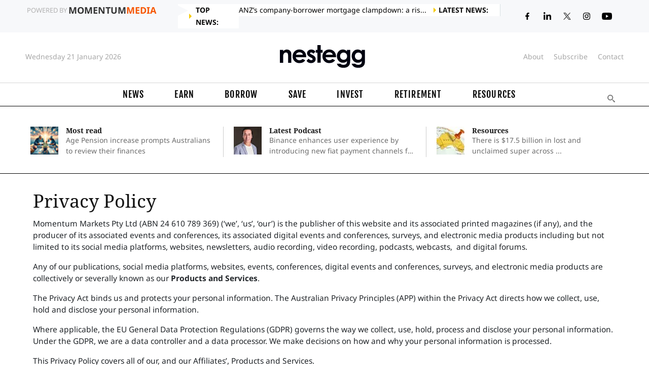

--- FILE ---
content_type: text/html; charset=utf-8
request_url: https://www.nestegg.com.au/privacy-statement
body_size: 37363
content:
<!DOCTYPE html>
<html lang="en-gb" dir="ltr">

<head class="1"><script>(function(w,i,g){w[g]=w[g]||[];if(typeof w[g].push=='function')w[g].push(i)})
(window,'GTM-T9SGW2','google_tags_first_party');</script><script>(function(w,d,s,l){w[l]=w[l]||[];(function(){w[l].push(arguments);})('set', 'developer_id.dY2E1Nz', true);
		var f=d.getElementsByTagName(s)[0],
		j=d.createElement(s);j.async=true;j.src='/metricsgateway/';
		f.parentNode.insertBefore(j,f);
		})(window,document,'script','dataLayer');</script>
    
    <meta name="viewport" content="width=device-width, initial-scale=1.0, minimum-scale=1.0" />
    <meta name="robots" content="max-image-preview:large">

    <meta charset="utf-8">
	<meta name="robots" content="noindex, follow">
	<meta name="author" content="Blair Dods">
	<meta name="dfp_key" content="cef7ef730261ff725b6513b7f9d0c30c">
	<meta name="description" content="The following statement is a summary of our Privacy Policy.  This statement and the Privacy Policy apply to all information you provide on the Accountants Daily website and in relation to any services" />
	<meta name="generator" content="Joomla! - Open Source Content Management">
	<title>Privacy Policy | nestegg</title>
	<link href="https://www.nestegg.com.au/privacy-statement" rel="canonical">
	<link href="/templates/momentum/favicon.ico" rel="icon" type="image/vnd.microsoft.icon">
<script defer type="application/json" class="joomla-script-options new">{"joomla.jtext":{"COM_COMMENT_PLEASE_FILL_IN_ALL_REQUIRED_FIELDS":"Please fill in all required fields.","COM_COMMENT_ANONYMOUS":"Anonymous","ERROR":"Error","MESSAGE":"Message","NOTICE":"Notice","WARNING":"Warning","JCLOSE":"Close","JOK":"OK","JOPEN":"Open","JLIB_FORM_CONTAINS_INVALID_FIELDS":"The form cannot be submitted as it's missing required data. <br> Please correct the marked fields and try again.","JLIB_FORM_FIELD_REQUIRED_VALUE":"Please fill in this field","JLIB_FORM_FIELD_REQUIRED_CHECK":"One of the options must be selected","JLIB_FORM_FIELD_INVALID_VALUE":"This value is not valid"},"system.paths":{"root":"","rootFull":"https://www.nestegg.com.au/","base":"","baseFull":"https://www.nestegg.com.au/"},"csrf.token":"a70906530bc84b9ea17cd249a6a7159c","system.keepalive":{"interval":1740000,"uri":"/component/ajax/?format=json"}}</script>
	<script src="/media/system/js/core.min.js?e20992"></script>
	<script src="/media/vendor/webcomponentsjs/js/webcomponents-bundle.min.js?2.8.0" nomodule defer></script>
	<script src="/media/system/js/joomla-hidden-mail.min.js?80d9c7" type="module" defer></script>
	<script src="/media/system/js/fields/validate.min.js?5098f0" defer></script>
	<script src="/media/system/js/keepalive.min.js?08e025" type="module" defer></script>
	<script src="/media/vendor/jquery/js/jquery.min.js?3.7.1"></script>
	<script src="/media/legacy/js/jquery-noconflict.min.js?504da4"></script>
	<script src="/media/system/js/messages.min.js?7a5169" type="module" defer></script>
	<script src="/media/lib_compojoom/third/polyfills/assign.min.js?71a1d4" defer></script>
	<script src="/media/lib_compojoom/third/polyfills/promise.min.js?71a1d4" defer></script>
	<script src="/templates/momentum/js/lazysizes.min.js?71a1d4" defer></script>
	<script src="/templates/momentum/js/customize.min.js?71a1d4" defer></script>
	<script src="/modules/mod_kevel/main.js?71a1d4" defer></script>
	<script src="https://apis.google.com/js/platform.js?71a1d4" defer></script>
	<script src="/templates/momentum/js/decision-sdk.js?71a1d4" async></script>
	<script type="application/ld+json">{"@context":"https://schema.org","@graph":[{"@type":"Organization","@id":"https://www.nestegg.com.au/#/schema/Organization/base","name":"nestegg","url":"https://www.nestegg.com.au/"},{"@type":"WebSite","@id":"https://www.nestegg.com.au/#/schema/WebSite/base","url":"https://www.nestegg.com.au/","name":"nestegg","publisher":{"@id":"https://www.nestegg.com.au/#/schema/Organization/base"}},{"@type":"WebPage","@id":"https://www.nestegg.com.au/#/schema/WebPage/base","url":"https://www.nestegg.com.au/privacy-statement","name":"Privacy Policy | nestegg","description":"nestegg","isPartOf":{"@id":"https://www.nestegg.com.au/#/schema/WebSite/base"},"about":{"@id":"https://www.nestegg.com.au/#/schema/Organization/base"},"inLanguage":"en-GB","breadcrumb":{"@id":"https://www.nestegg.com.au/#/schema/BreadcrumbList/17"}},{"@type":"Article","@id":"https://www.nestegg.com.au/#/schema/com_content/article/10111","name":"Privacy Policy","headline":"Privacy Policy","inLanguage":"en-GB","articleSection":"Uncategorized","dateModified":"2025-01-30","interactionStatistic":{"@type":"InteractionCounter","userInteractionCount":55838},"isPartOf":{"@id":"https://www.nestegg.com.au/#/schema/WebPage/base"}}]}</script>
	<meta property="og:title" content="Privacy Policy" />
	<meta property="og:description" content="nestegg" />
	<meta property="og:type" content="article" />
	<meta property="og:url" content="https://www.nestegg.com.au/privacy-statement" />
	<meta property="article:published_time" content="2016-02-08T17:54:16+1100">
	<meta property="article:section" content="Uncategorized">
	<meta property="article:tag" content="statement, privacy">
	<meta property="article:author" content="Blair Dods">
	<meta name="twitter:title" content="Privacy Policy" />
	<meta name="twitter:description" content="nestegg" />
	<meta name="twitter:url" content="https://www.nestegg.com.au/privacy-statement" />
	<meta name="twitter:site" content="@NestEggAU" />
	<meta name="twitter:card" content="summary" />
	<meta name="author" content="Blair Dods"/>
	<link rel="preload" as="script" href="https://unpkg.com/@adzerk/decision-sdk/dist/adzerk-decision-sdk.js?v=202601210305">
	<script src="https://unpkg.com/@adzerk/decision-sdk/dist/adzerk-decision-sdk.js?v=202601210305" defer></script>
	<link rel="preload" as="script" href="https://www.nestegg.com.au/modules/mod_kevel/main.js?v=202601210305">
	<script src="https://www.nestegg.com.au/modules/mod_kevel/main.js?v=202601210305" defer></script>
	<link rel="preconnect" href="https://fonts.googleapis.com" crossorigin/>
	<link rel="preconnect" href="https://fonts.gstatic.com" crossorigin/>
	<link rel="preconnect" href="https://res.cloudinary.com" crossorigin/>
	<link rel="preconnect" href="https://kevel.momentummedia.com.au" crossorigin/>
	<link rel="preconnect" href="https://cdnjs.cloudflare.com" crossorigin/>
	<link rel="preconnect" href="https://www.googletagmanager.com" crossorigin/>
	<link rel="preconnect" href="https://fonts.googleapis.com/css?family=Noto+Sans:400,700&display=swap" crossorigin/>
	<link rel="preconnect" href="https://fonts.googleapis.com/css?family=Noto+Serif:400,700&display=swap" crossorigin/>
	<link rel="preconnect" href="https://fonts.googleapis.com/css?family=Fjalla+One&display=swap" crossorigin/>
	<style>@font-face{font-family:"Fjalla One";font-style:normal;font-weight:400;font-display:swap;src:url(https://fonts.gstatic.com/s/fjallaone/v15/Yq6R-LCAWCX3-6Ky7FAFrOF6lw.ttf) format("truetype")}@font-face{font-family:"Noto Sans";font-style:normal;font-weight:400;font-display:swap;src:url(https://fonts.gstatic.com/s/notosans/v27/o-0IIpQlx3QUlC5A4PNr5TRF.ttf) format("truetype")}@font-face{font-family:"Noto Sans";font-style:normal;font-weight:700;font-display:swap;src:url(https://fonts.gstatic.com/s/notosans/v27/o-0NIpQlx3QUlC5A4PNjXhFVZNyE.ttf) format("truetype")}@font-face{font-family:"Noto Serif";font-style:normal;font-weight:400;font-display:swap;src:url(https://fonts.gstatic.com/s/notoserif/v21/ga6Iaw1J5X9T9RW6j9bNfFcWbQ.ttf) format("truetype")}@font-face{font-family:"Noto Serif";font-style:normal;font-weight:700;font-display:swap;src:url(https://fonts.gstatic.com/s/notoserif/v21/ga6Law1J5X9T9RW6j9bNdOwzfReedA.ttf) format("truetype")}@font-face{font-family:"Font Awesome 5 Brands";font-style:normal;font-weight:400;font-display:block;src:url(https://use.fontawesome.com/releases/v5.13.0/webfonts/fa-brands-400.eot);src:url(https://use.fontawesome.com/releases/v5.13.0/webfonts/fa-brands-400.eot?#iefix) format("embedded-opentype"),url(https://use.fontawesome.com/releases/v5.13.0/webfonts/fa-brands-400.woff2) format("woff2"),url(https://use.fontawesome.com/releases/v5.13.0/webfonts/fa-brands-400.woff) format("woff"),url(https://use.fontawesome.com/releases/v5.13.0/webfonts/fa-brands-400.ttf) format("truetype"),url(https://use.fontawesome.com/releases/v5.13.0/webfonts/fa-brands-400.svg#fontawesome) format("svg")}@font-face{font-family:"Font Awesome 5 Free";font-style:normal;font-weight:400;font-display:block;src:url(https://use.fontawesome.com/releases/v5.13.0/webfonts/fa-regular-400.eot);src:url(https://use.fontawesome.com/releases/v5.13.0/webfonts/fa-regular-400.eot?#iefix) format("embedded-opentype"),url(https://use.fontawesome.com/releases/v5.13.0/webfonts/fa-regular-400.woff2) format("woff2"),url(https://use.fontawesome.com/releases/v5.13.0/webfonts/fa-regular-400.woff) format("woff"),url(https://use.fontawesome.com/releases/v5.13.0/webfonts/fa-regular-400.ttf) format("truetype"),url(https://use.fontawesome.com/releases/v5.13.0/webfonts/fa-regular-400.svg#fontawesome) format("svg")}@font-face{font-family:"Font Awesome 5 Free";font-style:normal;font-weight:900;font-display:block;src:url(https://use.fontawesome.com/releases/v5.13.0/webfonts/fa-solid-900.eot);src:url(https://use.fontawesome.com/releases/v5.13.0/webfonts/fa-solid-900.eot?#iefix) format("embedded-opentype"),url(https://use.fontawesome.com/releases/v5.13.0/webfonts/fa-solid-900.woff2) format("woff2"),url(https://use.fontawesome.com/releases/v5.13.0/webfonts/fa-solid-900.woff) format("woff"),url(https://use.fontawesome.com/releases/v5.13.0/webfonts/fa-solid-900.ttf) format("truetype"),url(https://use.fontawesome.com/releases/v5.13.0/webfonts/fa-solid-900.svg#fontawesome) format("svg")}@font-face{font-family:"Noto Sans";font-style:normal;font-weight:400;font-display:swap;src:url(https://fonts.gstatic.com/s/notosans/v28/o-0IIpQlx3QUlC5A4PNr5TRF.ttf) format("truetype")}@font-face{font-family:"Noto Sans";font-style:normal;font-weight:700;font-display:swap;src:url(https://fonts.gstatic.com/s/notosans/v28/o-0NIpQlx3QUlC5A4PNjXhFVZNyE.ttf) format("truetype")}html{font-family:sans-serif;line-height:1.15;-webkit-text-size-adjust:100%;-ms-text-size-adjust:100%;-ms-overflow-style:scrollbar}body{font-family:"Noto Sans",sans-serif}body{margin:0;font-size:1rem;font-weight:400;line-height:1.5;color:#212529;background-color:#fff;text-align:left}.b-topticker__wrapper__article-title a span{font-family:"Noto Sans";font-weight:bold;position:relative;line-height:24px;text-align:center;text-transform:uppercase;padding:0 20px;font-size:14px;background:#fff;color:#060606;text-align:right;padding-right:0}.b-topticker__wrapper__article-title a span:after{left:10px;z-index:1000;top:50%;margin:-5px 0 0;content:"";position:absolute;line-height:100%;vertical-align:middle;width:0;height:0;border-style:solid;border-width:5px 0 5px 5px;border-color:rgba(0,0,0,0) rgba(0,0,0,0) rgba(0,0,0,0) #f4c900}.b-topticker:after,.b-topticker__wrapper__container__list:after{clear:both}.b-topticker{zoom:1;margin:8px auto;width:100%;position:relative;display:flex;box-sizing:border-box}.b-topticker:after,.b-topticker:before{content:" ";display:table;line-height:0}@media(max-width: 768px){.b-topticker{display:none}}.b-topticker__title{font-family:"Noto Sans";font-weight:bold;width:120px;float:left;position:relative;line-height:24px;text-align:center;text-transform:uppercase;padding:0 15px;font-size:14px;background:#fff;color:#060606;text-align:left !important;padding-left:35px;text-wrap:nowrap;box-sizing:border-box}.b-topticker__title:after{left:22px;z-index:1000;top:50%;margin:-5px 0 0;content:"";position:absolute;line-height:100%;vertical-align:middle;width:0;height:0;border-style:solid;border-width:5px 0 5px 5px;border-color:rgba(0,0,0,0) rgba(0,0,0,0) rgba(0,0,0,0) #f4c900}.b-topticker__wrapper__article-title,.b-topticker__wrapper__container{height:24px;overflow:hidden;background:#fff;border-top:0;border-bottom:0}.b-topticker__wrapper{position:relative;float:left;width:calc(100% - 120px);box-sizing:border-box}@media(min-width: 992px)and (max-width: 1134px){.main-div{height:90px}.b-topticker__wrapper{width:75% !important}}@media(max-width: 1200px){.b-topticker__wrapper{width:80%}}.b-topticker__wrapper__article-title{z-index:999;position:absolute;text-align:center;padding:0 10px 0 0}.b-topticker__wrapper__article-title a{font-family:"Noto Sans";display:block;line-height:24px;font-weight:normal;color:#000 !important;text-decoration:none !important;font-size:14px;text-overflow:ellipsis;overflow:hidden;text-align:left}.b-topticker__wrapper__container{position:relative;border-right:1px solid #d7e1e2}.b-topticker__wrapper__container__list{zoom:1;padding:0 0 0 100%;margin:0;width:999999px;position:absolute;left:0;z-index:0;list-style-type:none}.b-topticker__wrapper__container__list:after,.b-topticker__wrapper__container__list:before{content:" ";display:table;line-height:0}.b-topticker__wrapper__container__list__item{float:left;margin:0;padding:0 20px 0 0;white-space:nowrap;line-height:24px}.b-topticker__wrapper__container__list__item a{font-family:"Noto Sans";color:#000 !important;text-decoration:none !important;font-size:14px}.f-all-center{padding:0px 30px;float:left;width:63%}.b-topticker:after{position:absolute;left:auto;content:"";width:0;height:0;border-left:solid 20px #f7f8fa;border-bottom:solid 10px rgba(0,0,0,0);border-top:solid 10px rgba(0,0,0,0);top:3px;box-sizing:border-box}.tab_cat-lead_item img{height:100%;object-fit:cover;width:100%;box-sizing:border-box}.main-div{max-height:90px;height:100%}.dsp_5{background:#fff;margin-bottom:10px;width:100%;top:0;z-index:3;box-sizing:border-box}.dsp_5.fixed{border-bottom:1px solid #000}.bod_1{background:#f7f8fa}.top-header{background:#f7f8fa;zoom:1;padding:0 40px;display:flex;justify-content:space-evenly;box-sizing:border-box}.top-header__left-container{float:left;box-sizing:border-box}.top-header__left-logo-container{font-size:.75rem;color:#a6a6a6;line-height:40px;box-sizing:border-box}.top-header__left-logo-container .span_powered{display:flex;text-decoration:none;box-sizing:border-box}.top-header__left-logo-container .span_powered1{color:#b2b2b2;font-size:13px;margin-right:3px;text-transform:uppercase;text-wrap:nowrap;box-sizing:border-box}.top-header__left-logo-container .span_powered2{text-transform:uppercase;font-weight:700;font-size:18px;color:#333;box-sizing:border-box}.top-header__left-logo-container .span_powered3{color:#f75702;text-transform:uppercase;font-weight:700;font-size:18px;box-sizing:border-box}.top-header__center-news{padding:0 30px;float:left;width:50%;box-sizing:border-box}.top-header__right-container{float:right;box-sizing:border-box}.top-header__right-container-icons{list-style:none;zoom:1;padding:0;margin:0;line-height:0;height:100%;display:flex;align-items:center;box-sizing:border-box}.top-header__right-link-item{float:left;margin-right:20px;box-sizing:border-box}.top-header__right-link-tag{box-sizing:border-box;color:#858585;cursor:pointer}.desktop-header-top-container{border-bottom:1px solid #d7d7d7;box-sizing:border-box;height:100px}.desktop-header-top-container .inner-center a{font-size:1rem;color:#000;text-decoration:none;background:rgba(0,0,0,0)}.desktop-header-top-container__inner-top{zoom:1;width:1180px;padding:15px 0;margin:0 auto;max-width:100%;text-align:center;display:flex;flex-direction:row;justify-content:space-between;align-items:center;box-sizing:border-box;text-align:center}.desktop-header-top-container__inner-left{float:left;box-sizing:border-box;line-height:65px}.desktop-header-top-container__inner-left-timer{color:#a6a6a6;font-size:.875rem;box-sizing:border-box}.desktop-header-top-container__inner-center{display:inline-block;box-sizing:border-box;margin:0 auto}.desktop-header-top-container__inner-center a{font-size:1rem;color:#edb746;text-decoration:none;background-color:rgba(0,0,0,0);box-sizing:border-box}.desktop-header-top-container__inner-right{float:right;box-sizing:border-box;line-height:65px}.desktop-header-top-container__inner-right-link-list{list-style:none;padding:0;margin:0;zoom:1;box-sizing:border-box}.desktop-header-top-container__inner-right-link-item{float:left;margin-right:20px;box-sizing:border-box}.desktop-header-top-container__inner-right-link-item:last-child{margin-right:0}.desktop-header-top-container__inner-right-link-item-tag{color:#a6a6a6;font-size:.875rem;text-decoration:none;background:rgba(0,0,0,0);box-sizing:border-box}#content{overflow:hidden}@media(min-width: 1340px){.top-header__center-news{width:63%}}@media(min-width: 1200px)and (max-width: 1340px){.top-header__center-news{width:58%}}.top-header-fix{background:#f7f8fa}.bottom-header{zoom:1;margin:0 auto;padding:0 15px;width:1180px;text-align:center;max-width:100%}.desktop-header{box-sizing:border-box}.desktop-header-bottom-container{border-bottom:1px solid #000;box-sizing:border-box}.desktop-header-bottom-container__inner-container{zoom:1;padding:0 15px;margin:0 auto;line-height:normal;text-align:center;height:45px;width:1180px;box-sizing:border-box}.desktop-header-bottom-container__center-div{display:inline-block;box-sizing:border-box}.desktop-header-bottom-container__nav-list{margin:0;padding:0;zoom:1;list-style:none;box-sizing:border-box}.desktop-header-bottom-container__nav-list li{float:left;padding:0 30px;box-sizing:border-box}.desktop-header-bottom-container__nav-list li a{box-sizing:border-box;text-decoration:none;background-color:rgba(0,0,0,0);letter-spacing:1.2px;line-height:45px;color:#000;font-family:"Fjalla One";font-size:1.125rem;text-transform:uppercase}.desktop-header-bottom-container__right-div{float:right;box-sizing:border-box}.desktop-header-bottom-container__right-div #search{-webkit-appearance:button;background:0;outline:0;display:inline-block;padding:0;margin:0;border:0;font-weight:400;line-height:58px;box-sizing:border-box;cursor:pointer}.desktop-header-bottom-container__right-div #search:hover{cursor:pointer;opacity:.7}.desktop-header-bottom-container__right-div .fa-search{color:#000;font-weight:900}.minimised-menu ul.b-minimised_minimised-module{list-style:none;display:flex;flex-wrap:nowrap;justify-content:left;margin:0}.minimised-wrapper{background:#fff;display:none;height:75px}.minimised-wrapper .b-section-sub__block_height_35{line-height:40px;height:40px}li.b-minimised_minimised-module__item{padding:0 15px;font-size:16px;color:initial;height:40px}.b-minimised_minimised-module_item{height:40px !important}li.b-minimised_minimised-module__item a.b-minimised_minimised-module__item__link{color:initial;letter-spacing:1.2px;line-height:40px !important;text-decoration:none;font-family:"Fjalla One";text-transform:uppercase}.main_static_headerdiv{display:none;height:40px}.pull-left{float:left}.pull-right{float:right}.minimised-menu nav{display:block}.minimised-menu ul.b-minimised_minimised-module{list-style:none;display:flex;flex-wrap:nowrap;justify-content:left;margin:0px}.minimised-menu .b-nav li a.b-minimised_minimised-module__item__link{line-height:40px}li.b-minimised_minimised-module__item,.search-icon{padding:0px 15px;font-size:16px;color:initial;height:40px}.b-minimised_minimised-module_item{height:40px !important}li.b-minimised_minimised-module__item a.b-minimised_minimised-module__item__link{color:initial;letter-spacing:1.2px;line-height:40px !important;text-decoration:none;font-family:"Fjalla One";text-transform:uppercase}li.b-minimised_minimised-module__item a:hover{opacity:.8}.leaderboardFixed{z-index:2;position:fixed;left:50%;top:121px;transform:translate(-50%, -50%)}.main_static_headerdiv{display:none;height:40px}.moved{top:80px !important}li.b-minimised_minimised-module__item.current:nth-child(1)>a.b-minimised_minimised-module__item__link,li.b-minimised_minimised-module__item:nth-child(1):hover>a.b-minimised_minimised-module__item__link,li.b-minimised_minimised-module__item.active:nth-child(1)>a.b-minimised_minimised-module__item__link{color:#88bf5f}li.b-minimised_minimised-module__item.current:nth-child(2)>a.b-minimised_minimised-module__item__link,li.b-minimised_minimised-module__item:nth-child(2):hover>a.b-minimised_minimised-module__item__link,li.b-minimised_minimised-module__item.active:nth-child(2)>a.b-minimised_minimised-module__item__link{color:#c6529c}li.b-minimised_minimised-module__item.current:nth-child(3)>a.b-minimised_minimised-module__item__link,li.b-minimised_minimised-module__item:nth-child(3):hover>a.b-minimised_minimised-module__item__link,li.b-minimised_minimised-module__item.active:nth-child(3)>a.b-minimised_minimised-module__item__link{color:#00b196}li.b-minimised_minimised-module__item.current:nth-child(4)>a.b-minimised_minimised-module__item__link,li.b-minimised_minimised-module__item:nth-child(4):hover>a.b-minimised_minimised-module__item__link,li.b-minimised_minimised-module__item.active:nth-child(4)>a.b-minimised_minimised-module__item__link{color:#40b3d8}li.b-minimised_minimised-module__item.current:nth-child(5)>a.b-minimised_minimised-module__item__link,li.b-minimised_minimised-module__item:nth-child(5):hover>a.b-minimised_minimised-module__item__link,li.b-minimised_minimised-module__item.active:nth-child(5)>a.b-minimised_minimised-module__item__link{color:#644983}li.b-minimised_minimised-module__item.current:nth-child(6)>a.b-minimised_minimised-module__item__link,li.b-minimised_minimised-module__item:nth-child(6):hover>a.b-minimised_minimised-module__item__link,li.b-minimised_minimised-module__item.active:nth-child(6)>a.b-minimised_minimised-module__item__link{color:#e47360}li.b-minimised_minimised-module__item:hover div{display:block}li.b-minimised_minimised-module__item__submenu__item{display:none}button{-webkit-border-radius:0;-moz-border-radius:0;border-radius:0}button,input{margin:0;font-family:inherit;font-size:inherit;line-height:inherit}.close{font-size:1.5rem}button{text-transform:none}img{border-style:none;box-sizing:border-box}svg{overflow:hidden}@media only screen and (max-width: 1200px){.desktop-header-top-container__inner-top{width:100%;padding:20px}.desktop-header-bottom-container__inner-container{width:100%}}@media only screen and (max-width: 1170px){.b_bqe.pull-left{padding-top:0}.minimised-wrapper .b-section-sub__block_height_35{padding-top:0}.minimised-wrapper{border-bottom:none !important}}@media(max-width: 624px){.div_2,.dsp_5{display:none !important}.mobile-hide{display:none !important}}@media(min-width: 625px){.mobile_latest{display:none !important}}@media(max-width: 1024px){#collapse-mobile{z-index:99999;position:relative;-webkit-appearance:button}div#mobile-search{position:fixed;top:0;width:80%;height:100%;left:-100%;background:#f7f8fa;box-shadow:10px 0 15px rgba(0,0,0,.16);padding:70px 8vw;display:block}#collapse-search{position:absolute;top:0;right:30px}div#mobile-search .bb-all-1pxsolidd7d7d7{border-bottom:none !important}div#mobile-search form{border:1px solid #d9d9d9;padding:0 15px;border-radius:5px;box-shadow:unset;background:#f7f8fa}div#mobile-menu{position:fixed;z-index:9999;top:0;width:80%;height:100%;background:#f7f8fa;right:-100%;box-shadow:-10px 0 15px rgba(0,0,0,.16);padding:70px 8vw}#expand-mobile{margin-left:20px;-webkit-appearance:button;overflow:visible}.mob-main-cat{display:flex}.mob-main-cat a{color:#000 !important;width:120px !important}.mobile-arrow{color:#000 !important;position:relative !important;display:block !important}.mobile-arrow .fa-chevron-down:before{content:""}.mobnav_btn{float:right !important}.mob-nav-hidden{display:none;position:absolute;top:37%;right:0;width:300px;transform:translate(0, -50%);border-left:1px solid #ddd;padding:30% 15px;z-index:999999}.mob-nav-hidden .mb-all-20px{margin:0 !important}.mob-nav-hidden .mb-all-20px .p-all-015px{padding:8px 15px !important}ul.copy{list-style:none;padding-left:0;position:absolute;bottom:70px}ul.copy li{display:block;line-height:34px;color:#585858 !important;text-decoration:none !important;font-size:16px}ul.copy li a{text-decoration:none;color:#000 !important}div#mobile-search{position:fixed;top:0;width:80%;height:100%;left:-100%;background:#f7f8fa;transition:.5s;box-shadow:10px 0 15px rgba(0,0,0,.16);padding:70px 8vw;display:block}#collapse-search{position:absolute;top:0;right:30px}div#mobile-search.open{left:0px}div#mobile-search .bb-all-1pxsolidd7d7d7{border-bottom:none !important}div#mobile-search form{border:1px solid #d9d9d9;padding:0px 15px;border-radius:5px;box-shadow:unset;background:#f7f8fa}div#mobile-menu{position:fixed;z-index:9999;top:0;width:60%;height:100%;background:#f7f8fa;right:-100%;box-shadow:-10px 0 15px rgba(0,0,0,.16);padding:70px 4vw;transition:.5s}div#mobile-menu.open{right:0;display:block !important}.mob-main-cat{display:block;margin-bottom:0px !important;position:relative !important}.mob-main-cat a{color:#000 !important;width:120px !important}.mob-main-cat a.active{font-weight:700}.mobile-arrow{position:absolute !important;top:0;right:0;cursor:pointer}.mobile-arrow .fa-chevron-down:before{content:""}.mobile-arrow .fa-chevron-down.active{transform:rotate(180deg)}.mobile-arrow .fa-chevron-up.active{transform:rotate(180deg)}.mobile-arrow .fa-chevron-up:before{content:"" !important}.mobnav_btn{float:right !important}.mob-nav-hidden{position:relative;top:0;right:0;width:100%;transform:unset;border-left:none;padding:0 15px 15px;margin-top:-10px !important}.mob-nav-hidden.active{display:block !important;height:auto}.mob-nav-hidden .mb-all-20px{margin:0px !important}.mob-nav-hidden .mb-all-20px .p-all-015px{padding:8px 15px !important}ul.copy{list-style:none;padding-left:0;position:initial;bottom:70px;width:40%}ul.copy li{display:block;line-height:34px;color:#585858 !important;text-decoration:none !important;font-size:16px}ul.copy li a{text-decoration:none;color:#000 !important}}.mobile-header{position:fixed;z-index:100;top:0;left:0}.desktop_hero{margin-bottom:30px;border-bottom:2px solid #5d5d5d;padding-bottom:30px;box-sizing:border-box;min-height:730px}.ophns{display:flex;box-sizing:border-box}.sub_ophn{box-sizing:border-box;display:flex}@media(max-width: 992px){.main-div{max-height:90px;height:unset}.desktop_hero{display:none}}@media(min-width: 1025px){.mobile-header{display:none !important}.desktop_latest{display:block !important}}@media(min-width: 625px)and (max-width: 1024px){.dsp_5{display:none !important}.mobile-header{left:0;display:block}#content{padding:15px 20px}.desktop_header{display:none}.desktop_latest{display:none}.tablet_latest{display:block !important}.tab_cat-img{width:100%}.tab_cat-category{text-transform:uppercase;font-size:12px;line-height:30px}.tab_cat-articleTitle{font-size:20px;font-weight:700;font-family:"Noto Serif"}.tab_cat-article_item{display:flex;padding:20px 0;border-bottom:1px solid #ddd}.tab_cat-article_left .tab_cat-img{width:100%;height:auto;object-fit:cover;margin-right:15px}.tab_cat-article_left{width:35%}.tab_cat-article_right{width:65%;padding-left:10px}.tab_cat-article_item .tab_cat-articleTitle{font-size:18px}.tab_cat-articleText{font-size:14px}.res-recent-articles{margin-top:80px !important;display:block !important;border-top:1px solid #000}.res-recent-articles .tablet_flex{display:flex;justify-content:space-between;border-top:1px solid #000;border-bottom:1px solid #000}.res-recent-articles .tablet_flex .resetLink{width:33.3333333333%;padding:15px;border-right:1px solid #ddd;border-bottom:none;margin:10px 0}.res-recent-articles .tablet_flex .resetLink:last-child{border-right:none}.res-recent-articles .tablet_flex .resetLink h3{font-size:14px;margin-top:10px;float:left;font-weight:300}.tablet_hide{display:none !important}.tablet_show{clear:both}h1.tab_cat-title{text-transform:uppercase;font-size:22px;font-weight:700;margin-bottom:15px}.home-earn{display:block !important;margin:30px 0}.home-earn .resetLink{width:100%;display:flex;flex-direction:row-reverse}.home-earn .resetLink .w-all-calc-100p-230px,.secleft-earn{border-left:none !important;margin:20px 0}.home-earn .resetLink.secright-earn{flex-direction:initial}.tablet-100{width:100% !important}.tablet-25p{width:25% !important}.tablet-75p{width:75% !important;padding:0px !important}.tablet-40p{width:40% !important}.tablet-60p{width:60% !important}.tablet-40p img{width:90% !important;margin-right:15px;height:180px;object-fit:cover}.must_read .lastItem img{width:161px;height:161px;object-fit:cover}.must_read .lastItem{margin:30px 0}.ophn{width:100% !important}.ophn2{border-left:none !important;padding-left:0 !important}.sub_ophn{border-bottom:1px solid #ddd}.sub_ophn:last-child,.opinion-home-new{border-bottom:none !important}.tablet_save .lastItem,.cat .lastItem{border:none !important;margin-top:15px}.tablet_save .desktop_.lastItem a:last-child{margin-bottom:15px !important;padding-bottom:15px !important}.tablet_save a.resetLink{display:flex;flex-direction:row-reverse}.tablet_save a.resetLink.lead_item{margin-bottom:15px;flex-direction:initial}.tablet-25p img{width:90% !important;height:auto !important;object-fit:cover !important;margin-right:15px}.tablet_slider-button{margin-top:30px}.tablet_slick-btn .slick-arrow{border:none;background:rgba(0,0,0,0);color:#848484;outline:none}.tablet_flex{display:flex !important;flex-direction:inherit}.tablet_spike-item{width:100% !important}.cat .lastItem .resetLink{display:flex;flex-direction:row-reverse}.flex-reverse{display:flex !important;flex-direction:row-reverse !important}.display_flex{display:flex !important;margin-bottom:15px !important}.other-cat .resetLink{border-bottom:1px solid #d7d7d7;padding-bottom:15px;margin-bottom:15px}.hcat-title{font-size:26px !important;text-transform:uppercase}.subcatDesc{margin-bottom:30px}.subcatDesc p{font-size:14px}.tablet_f16{font-size:16px !important;margin:0px !important}.tablet_f20{font-size:20px !important;margin-bottom:5px !important}.tablet_f26{font-size:26px !important}ul.font-resizer li,ul.mob-sharer li{display:table-cell;line-height:10px;cursor:pointer;padding:0 5px}ul.font-resizer li.active a{color:#333;border-bottom:1px solid #333;box-sizing:border-box}ul.font-resizer li.reset a{font-size:25px !important;box-sizing:border-box;text-decoration:none;background:rgba(0,0,0,0)}ul.font-resizer li.decrease a{font-size:18px !important;box-sizing:border-box}ul.font-resizer li.increase a{font-size:32px !important;box-sizing:border-box}.mb-left,.mb-right{width:50%;padding:5px;border:1px solid #d7d7d7;height:50px;line-height:30px;text-align:center}.mb-left{border-left:none}.mb-right{border-right:none !important}#mobile-headline{padding-top:0px !important;box-sizing:border-box}.author a{font-size:14px !important;font-weight:700 !important;box-sizing:border-box}.tablet_author-share .sharer_{display:table}.tablet_pad0{padding:0px !important}.tablet_author-share .lh-all-33px{margin-top:10px}.article-introtext{box-sizing:border-box}.article-introtext p{font-size:16px;font-weight:700;margin-bottom:1rem;box-sizing:border-box}.article-introtext h3{font-size:1.25rem;box-sizing:border-box}ul.b-newrelatedarticles__items{display:flex;justify-content:space-between;box-sizing:border-box}.b-newrelatedarticles__items__item{width:calc(33.3333333333% - 10px);box-sizing:border-box}.b-newrelatedarticles__items__item__title{padding:0px !important;box-sizing:border-box}.b-newrelatedarticles__items__item__title a{font-size:14px !important;box-sizing:border-box}.comments-avatar.hidden-phone{margin-left:0 !important;width:11% !important}.comments-input{width:89%;float:left}.comments-input textarea{height:60px}.comments-input__content{font-size:14px;margin-bottom:15px !important}.tablet_80w{width:80px !important;margin-right:15px}.tablet_80w img{width:80px;height:80px;object-fit:cover}.w-all-calc-100p-60px.author{width:calc(100% - 95px) !important}.tablet_noborder{border:none !important;padding-left:0px !important}.cracking-the-facts,.cracking-the-facts .container-fluid{padding:0px !important}#bottom-content{margin:15px 0px}.tablet_fright{float:right;margin:0px !important}.tablet_fright label{display:none}.tablet_fleft{float:left;margin:0px !important}.category-left-menu .clearfix{margin:0px !important;width:100% !important}.category-left-menu{width:100%;padding:0 !important;margin:0px -15px}.category-left-menu .row{width:calc(50% - 15px);margin-right:15px}.tablet_fleft::before{content:"Search";margin-bottom:5px;color:#a5a5a7}.tablet_fright::before{content:"Sort by";margin-bottom:5px;color:#a5a5a7}.category-menu .parent-cat{font-weight:700}.category-righ-content{padding:0px !important;margin:0px -15px !important}.category-menu .parent-cat.active{color:#edb746}.afr-foot img{width:284px !important;height:auto}.slick-slide{margin:0px 10px !important}.slick-slide img{width:100% !important;height:auto}.slick-list{margin:0px !important}.tab_cat-lead_item img{height:auto;object-fit:cover}h1.tab_cat-title{text-transform:uppercase;font-size:22px;font-weight:700;margin-bottom:15px}.tablet-100{width:100% !important}.tablet-p-all-0{padding:0 !important}.tablet_flex{display:flex !important;flex-direction:inherit}.afr-foot img{width:284px !important;height:auto}}.mobile-header{width:100%;border-bottom:1px solid #d7d7d7;background:#fff}#mr_header_ajax{display:flex}@media(max-width: 624px){#mr_header_ajax{display:none}}.tablet_latest{display:none}.desktop_latest{display:none}.desktop_latest-h1{display:none}.mobile-header-nav{zoom:1;padding:15px;display:flex;flex-direction:row;justify-content:space-between;align-items:center;box-sizing:border-box}.mobile-header-nav__nav-btn-container{border:none;box-sizing:border-box}.mobile-header-nav__nav-btn{float:right;margin-right:10px;box-sizing:border-box}.mobile-header-nav__nav-btn-close,.mobile-header-nav__nav-btn-search,.mobile-header-nav__nav-btn-menu{display:inline-block;outline:0;padding:0;margin:0;line-height:normal;background:0;font-weight:400;float:none;font-size:1.875rem;border:none;box-sizing:border-box;overflow:visible;-webkit-appearance:button}.mobile-header-nav__nav-btn-menu-img{vertical-align:middle;box-sizing:border-box}.mobile-header-nav__nav-btn-close{display:none;box-sizing:border-box}.mobile-header-nav__nav-logo{float:left;box-sizing:border-box}.mobile-header-nav__nav-logo-link{display:inline-block;line-height:100%;width:136px;vertical-align:middle;box-sizing:border-box;font-size:1rem;color:#000;text-decoration:none;background:rgba(0,0,0,0)}.mobile-header-nav__nav-logo-link:hover{opacity:.7}.mobile-header-nav__nav-logo-link-img{width:100%;box-sizing:border-box}.mobile-header-nav__nav-search{float:right;box-sizing:border-box}.mobile-header-nav img,.mobile-header-nav svg{vertical-align:middle;box-sizing:border-box}.w-all-660px{width:660px}.w-all-calc-100p-660px{width:-webkit-calc(100% - 660px);width:-moz-calc(100% - 660px);width:calc(100% - 660px)}.w-all-calc-100p-720px{width:-webkit-calc(100% - 720px);width:-moz-calc(100% - 720px);width:calc(100% - 720px)}.mobile_latest{margin-bottom:57px;box-sizing:border-box}.mobile_latest__inner-container:last-child{border-bottom:none;margin-bottom:0}.mobile_latest__list-item{border-bottom:1px solid #d7d7d7;padding:20px;display:block;line-height:100%;font-weight:400;color:#000;background:rgba(0,0,0,0);text-decoration:none;box-sizing:border-box}.mobile_latest__list-item:hover{opacity:.7}.mobile_latest__list-item-box{display:block;position:relative;height:auto;width:100%;aspect-ratio:16/9;font-size:1rem;color:#000;text-decoration:none;background:rgba(0,0,0,0);box-sizing:border-box}.mobile_latest__list-item-box img{width:100%;height:100%;object-fit:cover}.mobile_latest__list-item-box img:hover{opacity:.7}.mobile_latest__list-item-img{object-fit:cover;border:none;border-style:none !important;width:100%;height:100%;position:absolute;top:0;left:0;box-sizing:border-box}.mobile_latest__list-item-img1{object-fit:cover;height:auto;width:100%;aspect-ratio:16/9;border-style:none;border:none;box-sizing:border-box}.mobile_latest__item-img-container{overflow:hidden;box-sizing:border-box;max-height:328px;height:100%;width:100%}.mobile_latest__item-title{font-family:"Noto Serif";font-weight:700 !important;text-transform:capitalize;margin:0;padding:20px;line-height:1.5em;color:#000;font-size:1.375rem !important;box-sizing:border-box}.mobile_latest__sub-item-link{border-bottom:1px solid #d7d7d7;padding:20px;display:block;line-height:100%;font-weight:400;color:#000;text-decoration:none;box-sizing:border-box;margin:0;font-size:1rem}.mobile_latest__sub-item-link:hover{opacity:.7}.mobile_latest__sub-item-text{color:#000;margin:0;line-height:1.5em;font-size:1rem;font-weight:500;box-sizing:border-box}.recent-articles{margin-bottom:30px;height:123px;box-sizing:border-box}.recent-articles__container{zoom:1;width:1180px;margin:0 auto;box-sizing:border-box}.recent-articles__container::after{display:block;clear:both;content:""}@media(max-width: 1521px){.recent-articles{margin-top:0}}@media(max-width: 1169px){.top-three-content-container__list-item{padding:15px}}@media(min-width: 1200px){.bb-initHeight{height:250px}.bb-initHeight:empty{height:unset;margin:0}}@media(max-width: 1200px){.recent-articles__container{width:100%}}@media(min-width: 992px){.recent-articles{max-width:100%;margin:0 auto;width:100%;padding:0;margin-bottom:30px}.top-three-content-container__list-item{float:left;width:33.33333%;padding:0 30px;border-bottom:none}.top-three-content-container__list-item:hover{opacity:.7}.recent-articles{border-bottom:1px solid #000}.mobile_latest__inner-container{display:none}.homepage-wrap{padding:0}.homepage-wrap__container{padding:0;width:1180px !important;margin:0 auto !important}}@media(max-width: 992px){.recent-articles{display:none !important}}@media(max-width: 1024px){.top-three-content-container__list-item{padding:0 20px}}@media(max-width: 991px){.top-three-content-container{border-bottom:1px solid #000}#content{padding:100px 20px 15px}}.tabletSkinAd{display:none}.tabletSkinAd{width:720px;margin:0 auto;position:relative}.tabletSkin__wrapper{position:relative}.tabletSkin{position:fixed;top:80px;z-index:98;left:0;right:0;text-align:center;width:100%}@media only screen and (max-width: 1190px){.tabletSkinAd{display:block !important}.tabletSkinBlock{display:block !important}}@media only screen and (max-width: 719px){.tabletSkinAd{width:320px;top:30px}}@media only screen and (max-width: 624px){.tabletSkinAd{width:100%;height:210px}}.b-topLeaderboard{text-align:center;position:static;top:0;left:0;right:0;z-index:9999}.b-topLeaderboard iframe{margin:10px 0}@media only screen and (min-width: 768px)and (max-width: 1024px){.b-topLeaderboard__wrapper>div{height:90px !important;width:735px !important;margin:auto}.b-topLeaderboard iframe{margin:0}}@media(max-width: 1024px){.ophns{display:block}}.b-topLeaderboard__wrapper{display:block}.b-topLeaderboard_hide{display:none}.b-topLeaderboard_pushDown{top:65px;position:fixed}.b-topLeaderboard-shadow{height:270px}@media(max-width: 1024px){.b-topLeaderboard-shadow{display:none}}.dsp_5{position:static}.div_2{display:none}.fixed{position:fixed !important}.show{display:block !important}.main_static_headerdiv{height:auto}.static{position:static !important}@media(max-width: 1024px){.b-topLeaderboard{text-align:center;position:fixed;top:auto;left:0;right:0;z-index:9999;bottom:0}}@media(min-width: 1200px){.bb-initHeight{height:250px}.bb-initHeight:empty{height:unset;margin:0}}@media only screen and (max-width: 1200px){.b-snapbanner__ad div,.b-snapbanner__ad iframe{margin:auto !important;width:720px !important;height:90px !important}}@media only screen and (max-width: 720px){.b-snapbanner__ad div,.b-snapbanner__ad iframe{margin:auto !important;width:320px !important;height:50px !important}}.isExpandable{height:90px}#leaderboard_wrapper iframe{height:90px}.b-expandingleaderboard__controller,.b-snapbanner__controller{text-align:center}.b-expandingleaderboard__ad{height:90px;overflow:hidden;-webkit-transition-property:"all";-o-transition-property:"all";-moz-transition-property:"all";transition-property:"all";-webkit-transition-duration:1s;-moz-transition-duration:1s;-o-transition-duration:1s;transition-duration:1s;-webkit-transition-delay:0;-moz-transition-delay:0;-o-transition-delay:0;transition-delay:0;-webkit-transition-timing-function:"ease";-moz-transition-timing-function:"ease";-o-transition-timing-function:"ease";transition-timing-function:"ease"}@media(max-width: 1200px){.b-expandingleaderboard,.b-leaderboard{display:none}.b-expandingleaderboard__ad{height:50px}}.b-expandingleaderboard__ad_open{height:300px}@media(max-width: 1200px){.b-expandingleaderboard__ad_open{height:167px}}.b-expandingleaderboard__controller__button{display:inline-block;line-height:16px;padding:0 40px;color:#fff;background-color:#000;font-size:12px;cursor:pointer;-webkit-border-radius:0 0 10px 10px;-moz-border-radius:0 0 10px 10px;border-radius:0 0 10px 10px;vertical-align:top}.b-expandingleaderboard__controller__button:before{content:"Open"}.b-expandingleaderboard__controller__button_close:before{content:"Close" !important}.b-snapbanner{position:fixed;bottom:0;left:0;right:0;z-index:9999}.b-snapbanner__controller__button{display:inline-block;line-height:24px;padding:0 40px;color:#fff;background-color:#000;font-size:20px;cursor:pointer;-webkit-border-radius:10px 10px 0 0;-moz-border-radius:10px 10px 0 0;border-radius:10px 10px 0 0;vertical-align:bottom}.b-snapbanner__controller__button:before{content:"Close"}.b-snapbanner__controller__button_close:before{content:"Open" !important}.b-snapbanner__ad{margin:0 auto;-webkit-transition-property:"all";-o-transition-property:"all";-moz-transition-property:"all";transition-property:"all";-webkit-transition-duration:1s;-moz-transition-duration:1s;-o-transition-duration:1s;transition-duration:1s;-webkit-transition-delay:0;-moz-transition-delay:0;-o-transition-delay:0;transition-delay:0;-webkit-transition-timing-function:"ease";-moz-transition-timing-function:"ease";-o-transition-timing-function:"ease";transition-timing-function:"ease"}@media(max-width: 1200px){#momentum-azk252615-zoneunit>div{display:block !important;margin:0 auto}}.b-snapbanner__ad_open{height:0}.b-gutterads{position:fixed;left:0;right:0;z-index:999}.b-gutterads__wrapper{width:1220px;margin:0 auto;position:relative;height:1px}.b-gutterads__wrapper__left{position:absolute;left:-300px;top:0}.b-gutterads__wrapper__right{position:absolute;right:-300px;top:0}@media(max-width: 1200px){.b-gutterads{display:none}}#momentum-azk56700-zoneunit{width:fit-content;margin:0 auto 5px}#momentum-azk56700-zoneunit img{max-width:100%;height:auto}#momentum-promotedcontent-zoneunit-container{border-top:5px #f7f7f7 solid;border-bottom:5px #f7f7f7 solid;padding:10px 0;margin:15px 0}#momentum-promotedcontent-zoneunit-container #momentum-promotedcontent-zoneunit-title{font-size:18px;color:#00407d;font-weight:700;line-height:100%;margin-bottom:10px;width:100%}#momentum-promotedcontent-zoneunit-container #momentum-promotedcontent-zoneunit-list{display:flex;flex-wrap:wrap;justify-content:space-between;margin:10px 0 5px}#momentum-promotedcontent-zoneunit-container #momentum-promotedcontent-zoneunit-list .kevel-promotedcontent-item{width:calc(25% - 10px)}#momentum-promotedcontent-zoneunit-container #momentum-promotedcontent-zoneunit-list .kevel-promotedcontent-item a{text-decoration:none}#momentum-promotedcontent-zoneunit-container #momentum-promotedcontent-zoneunit-list .kevel-promotedcontent-item .b-aponAd-item__title{width:300px;max-width:90%}@media only screen and (max-width: 600px){#momentum-promotedcontent-zoneunit-container #momentum-promotedcontent-zoneunit-list .kevel-promotedcontent-item{width:calc(50% - 10px)}}#momentum-azk98072-zoneunit{width:fit-content;margin:0 auto 5px}#momentum-azk98072-zoneunit img{max-width:100%;height:auto}.mb-all--40px{margin-bottom:0}header,nav{display:block}@media(max-width: 624px){.mobile_latest__item-title{padding:20px 0}.mobile_latest__sub-item-link{padding:20px 0}.div_2,.dsp_5{display:none !important}}.homepage-wrap{zoom:1;margin:0 auto;max-width:100%}.homepage-wrap__container{width:100%;margin:0}.homepage-wrap__container::after{display:block;clear:both;content:""}.b-gutterads{position:fixed;left:0;right:0;z-index:999}.b-gutterads__wrapper{width:1220px;margin:0 auto;position:relative;height:1px}.b-gutterads{position:-webkit-sticky;position:sticky;left:0;right:0;top:220px;z-index:999}@media(max-width: 1200px){.b-gutterads{display:none}}.b-gutterads__wrapper{width:1200px;margin:0 auto;position:relative;height:1px}.b-gutterads__wrapper__left{position:absolute;left:-300px;top:0}.b-gutterads__wrapper__right{position:absolute;right:-300px;top:0}.b-gutterads{position:-webkit-sticky;position:sticky;left:0;right:0;top:220px;z-index:999}@media(max-width: 1200px){.b-gutterads{display:none}}.b-gutterads__wrapper{width:1200px;margin:0 auto;position:relative;height:1px}.b-gutterads__wrapper__left{position:absolute;left:-300px;top:0}.b-gutterads__wrapper__left_close{display:none}.b-gutterads__wrapper__left__close{text-align:right;background-color:#333;padding:3px}.b-gutterads__wrapper__left__close__button{color:#fff;cursor:pointer}.b-gutterads__wrapper__right{position:absolute;right:-300px;top:0}.b-gutterads__wrapper__right_close{display:none}.b-gutterads__wrapper__right__close{text-align:right;background-color:#333;padding:3px}.b-gutterads__wrapper__right__close__button{color:#fff;cursor:pointer}.top-three-content-container{padding:30px 0;margin:0 -10px;text-align:center;box-sizing:border-box}.top-three-content-container__list-item{display:block;line-height:100%;font-weight:400;color:#000;padding:0;margin:0;font-size:1rem;text-align:left;border-left:1px solid #ccc;padding:0 20px;text-decoration:none;background:rgba(0,0,0,0);box-sizing:border-box}.top-three-content-container__list-item::after{display:block;clear:both;content:""}.top-three-content-container__list-item:first-child{border-left:none}.top-three-content-container__list-left-item{float:left;width:55px;overflow-y:hidden;height:60px;box-sizing:border-box}.top-three-content-container__list-left-item img{text-overflow:ellipsis;font-size:9px;object-fit:cover;max-width:100%;box-sizing:border-box}.top-three-content-container__list-right-item{float:right;width:calc(100% - 70px);box-sizing:border-box}.top-three-content-container__list-right-h2{color:#131313;font-weight:700;font-family:"Noto Serif";margin:0;font-size:.875rem;box-sizing:border-box}.top-three-content-container::after{display:block;clear:both;content:""}.top-three-content{font-size:.875rem;margin:0;line-height:1.5em;color:#6b6b6b;font-weight:300;text-overflow:ellipsis;overflow:hidden;display:-webkit-box;-webkit-line-clamp:2;-webkit-box-orient:vertical;box-sizing:border-box}.top-three-content i{font-size:.875rem}.module-loader-container{min-height:150px;display:flex !important;align-content:center;flex-wrap:wrap;justify-content:center;margin:auto;box-sizing:border-box}.module-loader{width:50px;height:50px;display:grid !important;animation:s4 4s infinite}.module-loader::before,.module-loader::after{content:"";grid-area:1/1;border:8px solid;border-radius:50%;border-color:#edb746 #edb746 rgba(0,0,0,0) rgba(0,0,0,0);mix-blend-mode:darken;animation:s4 1s infinite linear}.module-loader::after{border-color:rgba(0,0,0,0) rgba(0,0,0,0) #e4e4ed #e4e4ed;animation-direction:reverse}@keyframes s4{100%{transform:rotate(1turn)}}.latestTopArticle div h2{margin-top:0 !important}.latestTopArticle div h3{margin-top:0 !important}.latestTopArticle div:nth-child(1),.latestTopArticle div:nth-child(2),.latestTopArticle div:nth-child(3) h2:nth-child(1){display:none}.latestTopArticle div:nth-child(3) div,.latestTopArticle div:nth-child(3) h2:nth-child(2){display:block}.latestTopArticle div:nth-child(3) h3{color:#131313;font-weight:700;overflow:hidden;height:80px;margin-top:0}.lastItem a:last-child{margin-bottom:0;border-bottom:0}.active-item-88bf5f{background-color:rgba(136,191,95,.1)}.active-item-c6529c{background-color:rgba(198,82,156,.1)}.active-item-00b196{background-color:rgba(0,177,150,.1)}.active-item-DF4055{background-color:rgba(223,64,85,.1)}.active-item-40b3d8{background-color:rgba(64,179,216,.1)}.active-item-644983{background-color:rgba(100,73,131,.1)}.active-item-e47360{background-color:rgba(228,115,96,.1)}.b-triangle-88bf5f{border-color:rgba(0,0,0,0) rgba(0,0,0,0) rgba(0,0,0,0) rgba(136,191,95,.1)}.b-triangle-c6529c{border-color:rgba(0,0,0,0) rgba(0,0,0,0) rgba(0,0,0,0) rgba(198,82,156,.1)}.b-triangle-00b196{border-color:rgba(0,0,0,0) rgba(0,0,0,0) rgba(0,0,0,0) rgba(0,177,150,.1)}.b-triangle-DF4055{border-color:rgba(0,0,0,0) rgba(0,0,0,0) rgba(0,0,0,0) rgba(223,64,85,.1)}.b-triangle-40b3d8{border-color:rgba(0,0,0,0) rgba(0,0,0,0) rgba(0,0,0,0) rgba(64,179,216,.1)}.b-triangle-644983{border-color:rgba(0,0,0,0) rgba(0,0,0,0) rgba(0,0,0,0) rgba(100,73,131,.1)}.b-triangle-e47360{border-color:rgba(0,0,0,0) rgba(0,0,0,0) rgba(0,0,0,0) rgba(228,115,96,.1)}.hero-container{zoom:1;margin-bottom:10px;box-sizing:border-box;width:100%;display:flex}.hero-container::after{display:block;clear:both;content:""}.hero-container__left{float:left;width:calc(100% - 825px);box-sizing:border-box}.hero-container__right{zoom:1;float:left;max-width:825px;width:100%;max-height:420px;height:100%;overflow:hidden;box-sizing:border-box}.hero-container__right-container{height:420px;width:825px;float:left;position:relative;margin-top:0;margin-bottom:1rem;box-sizing:border-box}.hero-container__right-container-list{position:absolute;bottom:0;left:0;right:0;top:0;display:none;box-sizing:border-box}.hero-container__right-container-list.latestImg{display:block !important}.hero-container__right-container-img-item{font-size:1rem;line-height:100%;font-weight:400;color:#000;overflow:hidden;zoom:1;text-decoration:none;background:rgba(0,0,0,0);box-sizing:border-box}.hero-container__right-container-img-item::after{display:block;clear:both;content:""}.hero-container__right-container-img{width:100%;height:100%;object-fit:cover}.hero-container__list-item{height:140px;position:relative;width:100%;display:block;line-height:100%;font-weight:400;color:#000;text-decoration:none;padding:0;margin:0;font-size:1rem;box-sizing:border-box}.hero-container__list-item-container{height:100%;overflow:hidden;box-sizing:border-box}.hero-container__list-item-container img{object-fit:cover;width:100%;-webkit-filter:grayscale(1);filter:grayscale(1);height:100%;object-position:top}.hero-container__list-item-div{opacity:.8;bottom:0;top:0;left:0;position:absolute;background:#40b3d8;right:0;box-sizing:border-box}@media(max-width: 1024px){.hero-container__left{width:30%}.hero-container__right{width:100%}}.hero-container-left{position:absolute;top:0;left:0;right:0;bottom:0;opacity:.8;padding:20px;box-sizing:border-box}.hero-container-left__list-item{color:#fff;font-size:.625rem;text-transform:uppercase;font-weight:700;margin-bottom:10px;margin-top:0;box-sizing:border-box}.hero-container-left__list-item-title{font-size:.625rem;text-transform:uppercase;font-weight:700;margin-bottom:10px;display:none;box-sizing:border-box}.hero-container-left__list-item-subtitle{color:#fff;font-weight:400;margin-bottom:10px;font-family:"Noto Serif";font-size:1.125rem;line-height:1.5em;margin-top:0;box-sizing:border-box}@media(min-width: 992px)and (max-width: 1024px){.hero-container-left{padding:30% 15px}}.active-item-40b3d8{background-color:rgba(64,179,216,.1)}.active-item-644983{background-color:rgba(100,73,131,.1)}.bottom-recent-articles{width:100%;float:right}.bottom-recent-articles__container{zoom:1;margin:0;display:flex}.bottom-recent-articles__container::after{display:block;clear:both;content:""}.bottom-recent-articles__list-item{display:block;line-height:100%;font-weight:400;color:#000;margin:0;padding:0;float:left;width:100%;padding:0 7.5px;box-sizing:border-box;font-size:1rem;text-decoration:none;background:rgba(0,0,0,0)}.bottom-recent-articles__list-item:hover{opacity:.7}.bottom-recent-articles__list-item:first-child{padding-left:0}.bottom-recent-articles__list-item:last-child{padding-right:0}.bottom-recent-articles__list-item img{object-fit:cover;width:100%;height:100%;object-position:center;box-sizing:border-box}.bottom-recent-articles__list-category-title{font-size:.625rem;text-transform:uppercase;font-weight:700;margin-bottom:10px;line-height:100%;box-sizing:border-box}.bottom-recent-articles__list-title{color:#131313;font-size:.875rem;font-weight:700;font-family:"Noto Serif";line-height:1.5em;margin-bottom:10px;margin-top:-5px;box-sizing:border-box}.bottom-recent-articles__list-text{color:#6b6b6b;font-size:.875rem;line-height:1.5em;margin-top:-5px;margin-bottom:0;box-sizing:border-box}.bottom-recent-articles__list-text-icon{font-size:.75rem;box-sizing:border-box}.bottom-recent-articles__list-item-articles{margin-bottom:10px;height:170px;overflow:hidden;box-sizing:border-box}.nav-menu-container{left:0;position:fixed;width:100%;background:#fff;padding:30px 0;border-bottom:1px solid #5d5d5d;border-top:1px solid #5d5d5d;text-align:left;display:none;z-index:9999;box-sizing:border-box}.nav-menu-container__nav-item{color:#000;font-size:.75rem !important;font-family:"Noto Sans",sans-serif !important;margin:0 0 15px;line-height:10px !important;font-weight:400 !important;box-sizing:border-box}.nav-menu-container__nav-item:hover{text-decoration:none;color:#edb746 !important}.nav-menu-container__link-more{color:#000;font-size:.75rem !important;font-family:"Noto Sans" !important;margin:0 0 15px;line-height:10px !important;font-weight:400 !important;display:block;line-height:100%;font-weight:400;padding:0;margin:0;box-sizing:border-box}.nav-menu-container__right-link-item{font-family:"Noto Sans",sans-serif !important;line-height:25px;color:#131313;font-size:.875rem !important;letter-spacing:1.2;line-height:1.5em;width:100%;padding:0 !important;margin-bottom:0 !important;box-sizing:border-box}.nav-menu-container__right-link-item:hover{text-decoration:none;opacity:.7;color:#edb746 !important}.nav-menu-container__right-link-list{padding:0 !important;margin:0 !important;width:100%;box-sizing:border-box}.cl-all-edb746{color:#edb746 !important}.cl-all-c6529c{color:#c6529c !important}.cl-all-88bf5f{color:#88bf5f !important}.cl-all-00b196{color:#00b196 !important}.cl-all-40b3d8{color:#40b3d8 !important}.cl-all-644983{color:#644983 !important}.cl-all-e47360{color:#e47360 !important}.cl-all-000{color:#000 !important}.cl-all-131313{color:#131313 !important}.cl-all-a6a6a6{color:#a6a6a6 !important}.cl-all-6b6b6b{color:#6b6b6b}.cl-all-858585{color:#858585}.cl-all-b9babc{color:#b9babc}.cl-all-E4752E{color:#e4752e}div#breadcrumbs ul{background:0 0;padding:0;display:flex;flex-direction:row;justify-content:flex-start;margin-bottom:1rem}div#breadcrumbs ul li{line-height:100%;list-style:none}div#breadcrumbs ul li a{font-size:.75rem;color:#000;display:inline-block}div#breadcrumbs ul li span.divider{padding:0 15px;font-size:.75rem}.brd-all-33px{border-radius:33px !important}img.brd-all-33px{height:33px;width:33px}#article_title{margin-top:40px;color:#131313;font-size:2.25rem;font-weight:400;font-family:"Noto Serif";line-height:1.5em;margin-bottom:40px;box-sizing:border-box}#article_content ul li{padding-bottom:20px}.article p,.article-introtext p{line-height:1.4;padding-bottom:20px;box-sizing:border-box;margin-bottom:1rem}.article-introtext h3{font-size:1.25rem;box-sizing:border-box}.article-introtext h4{box-sizing:border-box}.article-introtext p{font-weight:300;font-size:.96875rem}#article_content h3,#article_content h2,#article_content h4,#article_content h5{font-weight:700;margin-top:20px;margin-bottom:15px}.author span{font-size:16px;font-family:"Noto sans";font-weight:normal;color:#707070}.author a{font-size:16px;font-family:"Noto sans";font-weight:normal}.font-resizer{margin-top:0;float:right}@media(max-width: 624px){.font-resizer{margin-top:0}.sharer_ li{margin-right:10px}}.article img{height:auto;object-fit:cover}.desktop-header-bottom-container__nav-list>li:hover>div,.desktop-header-bottom-container__nav-list>li>a{display:block}.desktop-header-bottom-container__nav-list>li>a{z-index:1}.category-page{margin-bottom:57px;box-sizing:border-box}.category-page__hero-container{padding:20px 0;box-sizing:border-box}.category-page__hero-title{color:#131313;text-transform:uppercase;font-size:1.5rem;font-weight:700;margin:0;margin-bottom:20px;box-sizing:border-box}.category-page__link-item{display:block;line-height:100%;box-sizing:border-box;font-weight:400;color:#000;padding:0;margin:0}.category-page__link-item:hover{opacity:.7}.category-page__img-container{overflow:hidden;margin:20px 0;box-sizing:border-box}.category-page__img-title{margin:0;font-weight:700;text-transform:capitalize;color:#131313;font-size:1.5rem;font-family:"Noto Serif";line-height:1.5em;box-sizing:border-box}.category-page__list-container{margin-bottom:30px;box-sizing:border-box}.category-page__list-item{display:block;line-height:100%;font-weight:400;color:#000;border-bottom:1px solid #d7d7d7;padding:20px !important;box-sizing:border-box}.category-page__list-item:hover{opacity:.7}.category-page__list-title{color:#000;font-size:.875rem;margin:0;line-height:1.5em;font-weight:400;box-sizing:border-box}.category-page__recent-items{display:table;line-height:100%;font-weight:400;color:#000;padding:0;margin:0;padding:0;margin-bottom:20px;box-sizing:border-box}.category-page__recent-items:hover{opacity:.7}.category-page__recent-items::after{content:" ";display:table;line-height:0}.category-page__recent-items-img-item{float:left;width:150px;box-sizing:border-box}.category-page__recent-items-list-item{float:right;width:calc(100% - 160px);padding-top:10px;box-sizing:border-box}.category-page__recent-items-list-title{color:#000;font-size:.875rem;margin:0;line-height:1.5em;box-sizing:border-box}@media(max-width: 624px){.category-page__list-item{padding:20px 0 !important}}@media(min-width: 1025px){.category-page{display:none !important}}@media(min-width: 992px){.category-page{display:none}}@media(min-width: 625px)and (max-width: 1024px){.tablet_hide{display:none !important}}@media(max-width: 624px){.div_2,.dsp_5{display:none !important}.mobile-hide{display:none !important}ul.font-resizer{list-style:none;display:inline-block;float:right;margin-bottom:1rem;box-sizing:border-box}ul.font-resizer li,ul.mob-sharer li{display:table-cell;line-height:10px;cursor:pointer;padding:0 5px;box-sizing:border-box}ul.font-resizer li.active a{color:#333;border-bottom:1px solid #333}ul.font-resizer li.reset a{font-size:25px !important}ul.font-resizer li.decrease a{font-size:18px !important}ul.font-resizer li.increase a{font-size:32px !important}.mb-left,.mb-right{width:50%;padding:5px;border:1px solid #d7d7d7;height:50px;line-height:30px;text-align:center}.mb-left{border-left:none}.mb-right{border-right:none !important}.tablet_author-share .sharer_{display:table}.tablet_pad0{padding:0px !important}.tablet_author-share .lh-all-33px{margin-top:10px}}@media(max-width: 425px){.tablet_author-share .f-all-right .lh-all-33px{margin-top:0 !important}}@media(max-width: 624px){ul.copy{width:100%}.mob-main-cat{display:block;position:relative !important}.mob-main-cat .mob-w100{width:100% !important}.mobile-arrow{position:absolute !important;top:0;right:0}.mob-nav-hidden{position:relative;top:0;right:0;width:100%;transform:unset;border-left:none;padding:0 15px 15px;margin-top:-10px !important}ul.copy{position:relative;margin-top:25vw;bottom:70px}}.article-page::after{display:block;clear:both;content:""}.search-container{left:0;padding:50px 0;width:100%;line-height:100%;background:#f7f8fa;display:none}.search-container.show{display:block !important}.search-container__container{margin:0 auto;padding:0 15px;width:1180px;max-width:100%}.search-container__form{zoom:1}.search-container__form::after{display:block;clear:both;content:""}.search-container__input-container{float:left;width:80%}.search-container__input-container input{display:block;border:0;line-height:100%;font-weight:400;float:none;background:0 0;outline:0;padding:0;margin:0;line-height:36px;background:#fff;width:100%;padding:0 15px}.search-container__button-container{float:right;width:20%}.search-container__button-container button{display:block;border:0;line-height:100%;font-weight:400;float:none;background:0 0;outline:0;padding:0;background:#000;color:#fff;margin:0;width:100%;padding:0 15px}.search-container__button-container button:hover{opacity:.7}.fadeIn{-webkit-animation-duration:1s;-moz-animation-duration:1s;-o-animation-duration:1s;animation-duration:1s;-webkit-animation-fill-mode:both;-moz-animation-fill-mode:both;-o-animation-fill-mode:both;animation-fill-mode:both;-webkit-animation-name:fadeIn;-moz-animation-name:fadeIn;-o-animation-name:fadeIn;animation-name:fadeIn}@-webkit-keyframes fadeIn{from{opacity:0}to{opacity:1}}@-moz-keyframes fadeIn{from{opacity:0}to{opacity:1}}@-o-keyframes fadeIn{from{opacity:0}to{opacity:1}}@keyframes fadeIn{from{opacity:0}to{opacity:1}}#responsive-article-page{padding:0 20px;box-sizing:border-box}@media(max-width: 624px){#responsive-article-page{padding:0}.article-page__options-list-container li{margin-right:10px !important}.article-page__options-list-container li:last-child{margin-right:0}}@media(min-width: 1025px){#responsive-article-page{display:none}}@media(max-width: 992px){.desktop-article-container{display:none}.article-content__container{display:none}}@media(min-width: 992px){.article-content{float:left;width:-webkit-calc(100% - 330px);width:-moz-calc(100% - 330px);width:calc(100% - 330px);background:#fff}}.article-content__author-container{margin-bottom:20px}.article-content__author-container::after{display:block;clear:both;content:""}.article-content__author-image-item{float:left;margin-right:10px}.article-content__author-image-item img{border-radius:33px}.article-content__author-by{float:left;line-height:33px;margin-right:20px;font-size:.75rem;color:#000}.article-content__author-by a{color:#edb746;text-decoration:none;font-size:16px;background:rgba(0,0,0,0)}.article-content__options{line-height:33px;float:right}.article-content__options-list{padding:0;margin:0;vertical-align:middle;line-height:100%;display:inline-block;list-style:none}.article-content__options-list-item{float:left;margin-right:30px}.article-content__options-list-item:last-child{margin-right:0}.article-content__options-list-item span{color:#858585;margin:0;padding:0}.article-content__options-list-item a{margin:0;padding:0;color:#000}.subcategories{margin-top:0;background:#f7f8fa}@media(max-width: 992px){.subcategories{display:none}}.article-page{padding:20px 0;zoom:1;box-sizing:border-box}.article-page__category{font-size:.625rem;text-transform:uppercase;font-weight:700;margin-bottom:10px;color:#c6529c;box-sizing:border-box}.article-page__article-title{margin-bottom:15px;color:#131313;font-size:1.375rem;line-height:1.5em;font-family:"Noto Serif","serif";box-sizing:border-box}.article-page__options-container{zoom:1;box-sizing:border-box}.article-page__options-container::after{display:block;clear:both;content:""}.article-page__options-container::before{display:table;line-height:0;content:""}.article-page__author-container{zoom:1;box-sizing:border-box}.article-page__author-container::after{display:block;clear:both;content:""}.article-page__author-details{float:left;font-size:.75rem;color:#6b6b6b;margin-bottom:10px}.article-page__options-left{width:50%;padding:5px;border:1px solid #d7d7d7;height:50px;line-height:30px;text-align:center;box-sizing:border-box;float:left;border-left:none}.article-page__options-right{border-right:none;float:right;box-sizing:border-box}.article-page__options-right{width:50%;padding:5px;border:1px solid #d7d7d7;height:50px;line-height:30px;text-align:center;box-sizing:border-box;float:right}.article-page__options-right-container{line-height:33px;list-style:none;margin-top:10px;box-sizing:border-box}.article-page__options-left-container{line-height:33px;box-sizing:border-box;margin-top:10px}.article-page__options-list-container-right{display:inline-block;margin-top:0;list-style:none}.article-page__options-list-container{padding:0;margin:0;vertical-align:middle;line-height:100%;display:inline-block;list-style:none;box-sizing:border-box}.article-page__options-list-container li{float:left;margin-right:30px;box-sizing:border-box}.article-page__options-list-container li:last-child{margin-right:0}.article-page__options-list-container li span{display:block;line-height:100%;font-weight:400;color:#000;color:#858585;box-sizing:border-box}.article-page__options-list-container li a{color:#000;box-sizing:border-box;display:block;line-height:100%;font-weight:400;color:#000;background:rgba(0,0,0,0)}@media(max-width: 1024px){.article-page{display:none;padding:0}}.article-page1{padding:20px;box-sizing:border-box}@media(min-width: 992px){.article-page{width:1180px;margin:0 auto;padding:0 15px;max-width:100%}}@media(max-width: 991px){.article-page{padding:0}}.subcatDesc{box-sizing:border-box}.category-page-home{margin-bottom:30px;box-sizing:border-box;border-bottom:2px solid #5d5d5d;padding-bottom:30px}.category-page-home__container{zoom:1;width:1180px;margin:0 auto;max-width:100%;box-sizing:border-box}.category-page-home__container::before{display:table;line-height:0;content:""}.category-page-home__container::after{content:" ";display:table;line-height:0;clear:both}.category-page-home-content{margin-bottom:30px;box-sizing:border-box;border-bottom:2px solid #5d5d5d;padding-bottom:30px}.category-page-home-content__container{zoom:1;width:1180px;margin:0 auto;max-width:100%;box-sizing:border-box}.category-page-home-content__container::before{display:table;line-height:0;content:""}.category-page-home-content__container::after{content:" ";display:table;line-height:0;clear:both}.category-page-home-content__sub-container{float:left;padding:0;width:660px;box-sizing:border-box}.category-page-home-content__link-container{display:block;line-height:100%;font-weight:400;color:#000;box-sizing:border-box;text-decoration:none;padding:0;margin:0;font-size:1rem;cursor:pointer;display:flex !important;margin-bottom:15px !important;flex-direction:column}.category-page-home-content__link-container:hover{opacity:.7}.category-page-home-content__link-container .tablet-40p{padding-right:20px}.category-page-home-content__link-container img{width:100%;max-width:100%;object-fit:cover;height:auto}.category-page-home-content__link-container,.category-page-home-content__link-text{padding-right:30px;box-sizing:border-box}.category-page-home-content__link-item{box-sizing:border-box}.category-page-home-content__link-text h2{color:#131313;font-size:1.375rem;font-family:"Noto Sans",sans-serif;margin-bottom:20px;font-weight:400;box-sizing:border-box;line-height:1.5em;font-weight:700;margin:20px 0}.category-page-home-content__link-text p{color:#6b6b6b;font-size:.875rem;line-height:1.5em;margin-bottom:15px}.category-page-home-content__link-readmore{box-sizing:border-box}.category-page-home-content__link-readmore i{box-sizing:border-box;font-size:.75rem;color:#6b6b6b;text-decoration:none;background:rgba(0,0,0,0)}.category-page-home-three{width:-webkit-calc(100% - 660px);width:-moz-calc(100% - 660px);width:calc(100% - 660px);float:right;padding-left:30px;border-left:1px solid #d7d7d7;margin:0;box-sizing:border-box}.category-page-home-three__link-item{box-sizing:border-box;display:block;color:#000;margin-bottom:15px;line-height:100%;font-weight:400;text-decoration:none;font-size:1rem;padding:0;margin:0;border-bottom:1px solid #d7d7d7;zoom:1}.category-page-home-three__link-item.active{padding-bottom:15px;margin-bottom:15px}.category-page-home-three__link-item:hover{opacity:.7}.category-page-home-three__link-item::before{display:table;line-height:0;content:""}.category-page-home-three__link-item::after{content:" ";display:table;line-height:0;clear:both}.category-page-home-three__link-container{float:left;width:calc(100% - 230px);width:60%;padding:0;box-sizing:border-box}.category-page-home-three__link-container h3{color:#131313;font-size:1rem;font-family:"Noto Serif",serif;line-height:1.5em;margin-bottom:0;margin-top:-5px}.category-page-home-three__link-container p{color:#6b6b6b;font-size:.875rem;line-height:1.5em}.category-page-home-three__link-readmore{color:#6b6b6b}.category-page-home-three__link-readmore i{font-size:.75rem}.category-page-home-three__text-container{float:right;width:200px;width:40%}.category-page-home-four{margin-bottom:30px;padding-bottom:30px;border-bottom:1px solid #d5d5d5}.category-page-home-four__container{zoom:1;width:1180px;margin:0;max-width:100%;box-sizing:border-box}.category-page-home-four__container::before{display:table;line-height:0;content:""}.category-page-home-four__container::after{content:" ";display:table;line-height:0;clear:both}.category-page-home-four__link-item{display:block;line-height:100%;font-weight:400;color:#000;float:left;width:360px;padding-right:30px;margin-bottom:30px}.category-page-home-four__link-item:hover{opacity:.7}.category-page-home-four__link-text{box-sizing:border-box}.category-page-home-four__link-text h3{box-sizing:border-box;color:#131313;font-size:1rem;font-family:"Noto Serif",serif;line-height:1.5em;margin:20px 0}.category-page-home-four__link-text p{box-sizing:border-box;color:#6b6b6b;font-size:.875rem;line-height:1.5em}.category-page-home-four__item-container{width:calc(100% - 720px);width:-moz-calc(100% - 720px);float:left;padding-left:30px;border-bottom:1px solid #d7d7d7;box-sizing:border-box}.category-page-home-four__item-link{zoom:1;border-bottom:1px solid;display:block;line-height:100%;font-weight:400;color:#000;font-size:1rem;box-sizing:border-box;text-decoration:none;background-color:rgba(0,0,0,0)}.category-page-home-four__item-link:hover{opacity:.7}.category-page-home-four__item-link.third{padding-bottom:15px;margin-bottom:15px}.category-page-home-four__item-link::before{display:table;line-height:0;content:""}.category-page-home-four__item-link::after{content:" ";display:table;line-height:0;clear:both}.category-page-home-four__item-link-container{float:left;width:calc(100% - 230px);width:-moz-calc(100% - 230px);box-sizing:border-box}.category-page-home-four__item-link-container h3{color:#131313;font-size:1rem;font-family:"Noto Serif",serif;line-height:1.5em;margin-bottom:0;margin-top:-5px}.category-page-home-four__item-link-container p{color:#6b6b6b;font-size:.875rem;line-height:1.5em}@media(max-width: 1024px){.category-page-home-content{border:none}.category-page-home-content__sub-container{width:100%}.category-page-home-content__link-container{width:40%}.category-page-home-content__link-item{display:flex;text-decoration:none;box-sizing:border-box}.category-page-home-content__link-text{width:60%}.category-page-home-three{border:none;margin-top:15px;padding-left:0}.category-page-home-three__link-item{display:flex;flex-direction:row-reverse}.category-page-home-three__link-container{margin-left:30px;width:25%}.category-page-home-three__text-container{width:25%}.category-page-home-four__link-item{display:flex;width:100%}.category-page-home-four__link-text{width:75%;padding-left:30px}.category-page-home-four__link-text h3{margin:0 0 10px}.category-page-home-four__link-container{width:25%;border:none}.category-page-home-four__item-container{width:100%;padding-left:0;padding-right:30px}.category-page-home-four__item-link{display:flex;align-items:center;flex-direction:row-reverse}.category-page-home-four__item-link-container{width:75%}}@media(max-width: 1200px){.category-page-home__container{padding:0 20px}}@media(max-width: 992px){.category-page-home__container{padding:0}.category-page-home-content__link-text{padding-right:0}.category-page-home-content__link-text h2{margin-top:0}}@media(min-width: 624px)and (max-width: 1024px){.category-page-home{clear:both}}@media(max-width: 625px){.category-page-home__container{display:none}}/*# sourceMappingURL=critical.css.map */
</style>
	<link rel="preload" href="/" as="image" fetchpriority=high />
	<link rel="preload" href="/" as="" type=""/>
	<link rel="preload" href="/media/com_comment/templates/default/css/bootstrap.css" type="text/css" as="style" onload="this.onload=null; this.rel='stylesheet';"/>
	<link rel="preload" href="/media/com_comment/templates/default/css/style.css" type="text/css" as="style" onload="this.onload=null; this.rel='stylesheet';"/>
	<link rel="preload" href="/media/com_comment/js/vendor/sceditor/themes/compojoom.css" type="text/css" as="style" onload="this.onload=null; this.rel='stylesheet';"/>
	<link rel="preload" href="/media/lib_compojoom/third/font-awesome/css/font-awesome.min.css" type="text/css" as="style" onload="this.onload=null; this.rel='stylesheet';"/>
	<link rel="preload" href="/media/lib_compojoom/third/galleria/themes/compojoom/galleria.compojoom.css" type="text/css" as="style" onload="this.onload=null; this.rel='stylesheet';"/>
	<link rel="preload" href="/media/lib_compojoom/css/jquery.fileupload.css" type="text/css" as="style" onload="this.onload=null; this.rel='stylesheet';"/>
	<link rel="preload" href="/media/lib_compojoom/css/jquery.fileupload-ui.css" type="text/css" as="style" onload="this.onload=null; this.rel='stylesheet';"/>
	<link rel="preload" href="/media/lib_compojoom/css/fields/fileupload.css" type="text/css" as="style" onload="this.onload=null; this.rel='stylesheet';"/>
	<link rel="preload" href="/media/vendor/joomla-custom-elements/css/joomla-alert.min.css" type="text/css" as="style" onload="this.onload=null; this.rel='stylesheet';"/>
	<link rel="preload" href="/templates/momentum/css/merge-sass.css" type="text/css" as="style" onload="this.onload=null; this.rel='stylesheet';"/>
	<link rel="preload" href="https://cdnjs.cloudflare.com/ajax/libs/font-awesome/6.1.1/css/all.min.css" type="text/css" as="style" onload="this.onload=null; this.rel='stylesheet';"/>
	<link rel="preload" href="/media/vendor/joomla-custom-elements/css/joomla-alert.min.css" type="text/css" as="style" onload="this.onload=null; this.rel='stylesheet';"/>
	<link rel="preload" href="/" type="text/css" as="style" onload="this.onload=null; this.rel='stylesheet';"/>



    <!-- Start of Rich Snippet -->
        <script type="application/ld+json">
        {
            "@context": "http://schema.org",
            "@type": "WebSite",
            "url": "https://www.nestegg.com.au/",
            "name": "nestegg",
            "potentialAction": {
                "@type": "SearchAction",
                "target": "https://www.nestegg.com.au/search?searchword={search_term_string}",
                "query-input": "required name=search_term_string"
            }
        }
    </script>
    <script type="application/ld+json">
        {
            "@context": "https://schema.org",
            "@type": "NewsMediaOrganization",
            "name": "nestegg",
            "url": "https://www.nestegg.com.au/",
            "logo": "https://www.nestegg.com.au/images/basic/nestegg-standard.svg",
            "contactPoint": {
                "@type": "ContactPoint",
                "telephone": "02 9922 3300",
                "contactType": "customer service",
                "areaServed": "AU"
            },
            "sameAs": [
                "https://x.com/NestEggAU",
                "https://www.facebook.com/NestEggAU/",
                "https://www.linkedin.com/company/nestegg-com-au/"
            ]
        }
    </script>
    <!-- End of Rich Snippet -->


</head>

    <body class="test">
        
        <script>
var tags = '';
</script>


        <div id="content">
            

<div class="main-div"></div>

<header class="dsp_5">
	<div class="topmenu bod_1">
		<div class="top-header">
			<div class="top-header__left-container">
				<div class="top-header__left-logo-container">
					<div class="span_powered" href="https://www.momentummedia.com.au/" target="_blank">
						<span class="span_powered1">Powered by</span>
						<span class="span_powered2">momentum</span>
						<span class="span_powered3">media</span>
					</div>
				</div>
			</div>
			<div class="top-header__center-news">
				
<div class="b-topticker">
<div class="b-topticker__title">Top News:</div>
<div class="b-topticker__wrapper">
<div class="b-topticker__wrapper__article-title">

<a href="/borrow-money/banking/anzs-company-borrower-mortgage-clampdown-a-risk-reset-with-wide-spillovers-for-smes-investors-and-non-banks">ANZ’s company-borrower mortgage clampdown: a ris... <span>Latest News:</span></a>
</div>
<div class="b-topticker__wrapper__container">
<ul class="b-topticker__wrapper__container__list">
<li class="b-topticker__wrapper__container__list__item">
<a href="/invest-money/cryptocurrency/binance-enhances-user-experience-by-introducing-new-fiat-payment-channels-for-australians">Binance enhances user experience by introducing new fiat payment channels for Australians</a>
</li>
</ul>
</div>
</div>
</div>

<script>
    document.addEventListener('DOMContentLoaded', function() {
        var _0x5be9=['__wrapper__article-title','>\x20li','each','outerWidth','speed','stop','animate','linear','css','left','ready','__wrapper__container__list'];(function(_0xe7c36a,_0x641105){var _0x8b1186=function(_0x29dea0){while(--_0x29dea0){_0xe7c36a['push'](_0xe7c36a['shift']());}};_0x8b1186(++_0x641105);}(_0x5be9,0x1a3));var _0x95be=function(_0xab4484,_0x56f7f8){_0xab4484=_0xab4484-0x0;var _0x57eef=_0x5be9[_0xab4484];return _0x57eef;};function eticker(_0x2a828a){_0x1209ee();var _0x5ae719;var _0x27c1a3;var _0x571f76;var _0x3cf6fb;var _0x5ef977;var _0x4bc6a8;var _0x5c22d8;var _0x2a10cc;function _0x32f05d(){_0x5ae719=_0x2a828a['target'];_0x27c1a3=_0x5ae719+'__wrapper__container';_0x3cf6fb=_0x5ae719+_0x95be('0x0');_0x571f76=_0x5ae719+_0x95be('0x1');_0x4bc6a8=!![];_0x5c22d8=0x0;_0x2a10cc=0x0;setTimeout(_0x85e93f,0x1f4);}function _0x85e93f(){_0x36a6a6();_0x1dcc76();}function _0x1dcc76(){setInterval(function(){_0x12c088();},0x0);}function _0x36a6a6(){jQuery(_0x3cf6fb+_0x95be('0x2'))[_0x95be('0x3')](function(_0x3ac9c5){_0x5c22d8+=jQuery(this)['outerWidth'](!![]);});_0x5c22d8+=jQuery(_0x27c1a3)[_0x95be('0x4')](!![]);_0x5c22d8-=jQuery(_0x571f76)[_0x95be('0x4')](!![]);_0x5ef977=_0x2a828a[_0x95be('0x5')]*parseInt(_0x5c22d8,0xa);}function _0x1e95f5(){jQuery(_0x3cf6fb)[_0x95be('0x6')]();}function _0x12c088(){if(_0x4bc6a8){_0x4bc6a8=![];jQuery(_0x3cf6fb)[_0x95be('0x7')]({'left':'-='+_0x5c22d8+'px'},_0x5ef977,_0x95be('0x8'),function(){_0x4bc6a8=!![];jQuery(_0x3cf6fb)[_0x95be('0x9')]({'left':0x0});});}}function _0x1209ee(){_0x32f05d();jQuery(_0x3cf6fb)['on']({'mouseenter':function(){_0x1e95f5();_0x2a10cc=parseInt(jQuery(_0x3cf6fb)[_0x95be('0x9')](_0x95be('0xa')),0xa);},'mouseleave':function(){jQuery(_0x3cf6fb)[_0x95be('0x7')]({'left':'-='+(_0x5c22d8+_0x2a10cc)+'px'},_0x5ef977*((_0x5c22d8+_0x2a10cc)/_0x5c22d8),_0x95be('0x8'),function(){_0x4bc6a8=!![];jQuery(_0x3cf6fb)[_0x95be('0x9')]({'left':0x0});_0x1dcc76();});}});}}jQuery(document)[_0x95be('0xb')](function(){var _0x2872fc={'target':'.b-topticker','speed':11.2};eticker(_0x2872fc);});
    })
</script>			</div>

			<div class="top-header__right-container">
				<ul class="top-header__right-container-icons">
					<li class="top-header__right-link-item">
						<a href="https://www.facebook.com/NestEggAU/" target="_blank" class="top-header__right-link-tag">
							<svg id="blk-fb" xmlns="http://www.w3.org/2000/svg" width="20" height="20" viewBox="0 0 20 20">
							  <rect id="outline" width="20" height="20" fill="none"/>
							  <path id="Icon_awesome-facebook-f" data-name="Icon awesome-facebook-f" d="M8.616,7.875l.389-2.534H6.574V3.7A1.267,1.267,0,0,1,8,2.328H9.108V.171A13.478,13.478,0,0,0,7.146,0,3.093,3.093,0,0,0,3.835,3.41V5.341H1.609V7.875H3.835V14H6.574V7.875Z" transform="translate(4.641 3)"/>
							</svg>
						</a>
					</li>
					<li class="top-header__right-link-item">
						<a href="https://www.linkedin.com/company/nestegg-com-au/" target="_blank" class="top-header__right-link-tag">
							<svg id="blk-in" xmlns="http://www.w3.org/2000/svg" width="20" height="20" viewBox="0 0 20 20">
							  <rect id="outline" width="20" height="20" fill="none"/>
							  <path id="Icon_awesome-linkedin-in" data-name="Icon awesome-linkedin-in" d="M3.358,15H.248V4.986h3.11ZM1.8,3.62A1.81,1.81,0,1,1,3.6,1.8,1.816,1.816,0,0,1,1.8,3.62ZM15,15h-3.1V10.126c0-1.162-.023-2.652-1.617-2.652-1.617,0-1.865,1.262-1.865,2.568V15H5.306V4.986H8.288V6.352h.044a3.268,3.268,0,0,1,2.942-1.617C14.422,4.735,15,6.807,15,9.5V15Z" transform="translate(2 1.999)"/>
							</svg>
						</a>
					</li>
					<li class="top-header__right-link-item">
						<a href="https://x.com/NestEggAU" target="_blank" class="top-header__right-link-tag">
							<svg id="black-x" xmlns="http://www.w3.org/2000/svg" width="17" height="24" viewBox="0 0 17 24">
							  <rect id="Rectangle_13" data-name="Rectangle 13" width="17" height="24" fill="none"/>
							  <g id="Twitter_X_Icon" data-name="Twitter X Icon" transform="translate(1.168 5.137)">
							    <g id="layer1" transform="translate(0)">
							      <path id="path1009" d="M483.976,356.79l5.662,7.57-5.7,6.155h1.282l4.988-5.389,4.03,5.389H498.6l-5.98-8,5.3-5.729h-1.282l-4.594,4.963-3.712-4.963Zm1.886.945h2l8.853,11.836h-2Z" transform="translate(-483.94 -356.79)"/>
							    </g>
							  </g>
							</svg>

						</a>
					</li>
					<li class="top-header__right-link-item">
						<a href="https://www.instagram.com/nesteggau/" target="_blank" class="top-header__right-link-tag">
							<svg id="blk-ig" xmlns="http://www.w3.org/2000/svg" width="20" height="20" viewBox="0 0 20 20">
							  <rect id="outline" width="20" height="20" fill="none"/>
							  <path id="Icon_awesome-instagram" data-name="Icon awesome-instagram" d="M7,5.648a3.589,3.589,0,1,0,3.589,3.589A3.584,3.584,0,0,0,7,5.648Zm0,5.923A2.334,2.334,0,1,1,9.331,9.238,2.338,2.338,0,0,1,7,11.571ZM11.571,5.5a.837.837,0,1,1-.837-.837A.835.835,0,0,1,11.571,5.5Zm2.377.85a4.143,4.143,0,0,0-1.131-2.933A4.17,4.17,0,0,0,9.884,2.287c-1.156-.066-4.62-.066-5.776,0A4.164,4.164,0,0,0,1.175,3.415,4.157,4.157,0,0,0,.044,6.348c-.066,1.156-.066,4.62,0,5.776a4.143,4.143,0,0,0,1.131,2.933,4.176,4.176,0,0,0,2.933,1.131c1.156.066,4.62.066,5.776,0a4.143,4.143,0,0,0,2.933-1.131,4.17,4.17,0,0,0,1.131-2.933c.066-1.156.066-4.617,0-5.773Zm-1.493,7.013A2.363,2.363,0,0,1,11.125,14.7,15.429,15.429,0,0,1,7,14.976,15.55,15.55,0,0,1,2.871,14.7,2.363,2.363,0,0,1,1.54,13.364a15.429,15.429,0,0,1-.281-4.127A15.549,15.549,0,0,1,1.54,5.111,2.363,2.363,0,0,1,2.871,3.78,15.429,15.429,0,0,1,7,3.5a15.549,15.549,0,0,1,4.127.281,2.363,2.363,0,0,1,1.331,1.331,15.429,15.429,0,0,1,.281,4.127A15.42,15.42,0,0,1,12.455,13.364Z" transform="translate(3.004 0.762)"/>
							</svg>
						</a>
					</li>
					<li class="top-header__right-link-item">
						<a href="https://www.youtube.com/channel/UCLBR-2LtTtui_WiRuEfW3qA" target="_blank" class="top-header__right-link-tag">
							<svg id="blk-yt" xmlns="http://www.w3.org/2000/svg" width="20.089" height="20" viewBox="0 0 20.089 20">
							  <rect id="outline" width="20" height="20" fill="none"/>
							  <path id="Icon_awesome-youtube" data-name="Icon awesome-youtube" d="M20.632,6.7a2.513,2.513,0,0,0-1.768-1.78C17.3,4.5,11.05,4.5,11.05,4.5s-6.254,0-7.814.421A2.513,2.513,0,0,0,1.468,6.7a26.362,26.362,0,0,0-.418,4.845,26.362,26.362,0,0,0,.418,4.845,2.476,2.476,0,0,0,1.768,1.751c1.56.421,7.814.421,7.814.421s6.254,0,7.814-.421a2.476,2.476,0,0,0,1.768-1.751,26.362,26.362,0,0,0,.418-4.845A26.362,26.362,0,0,0,20.632,6.7ZM9,14.519V8.572l5.227,2.974Z" transform="translate(-0.961 -1.5)"/>
							</svg>

						</a>
					</li>
				</ul>
			</div>
		</div>
	</div>

	<div class="main_static_headerdiv">
		<div class="minimised-wrapper">
			<div class="top-header-fix">
				<div class="top-header">
					<div class="top-header__left-logo-container">
						<div class="span_powered" href="https://www.momentummedia.com.au/" target="_blank">
							<span class="span_powered1">Powered by</span>
							<span class="span_powered2">momentum</span>
							<span class="span_powered3">media</span>
						</div>
					</div>
					<div class="top-header__center-news">
						
<div class="b-topticker">
<div class="b-topticker__title">Top News:</div>
<div class="b-topticker__wrapper">
<div class="b-topticker__wrapper__article-title">

<a href="/borrow-money/banking/anzs-company-borrower-mortgage-clampdown-a-risk-reset-with-wide-spillovers-for-smes-investors-and-non-banks">ANZ’s company-borrower mortgage clampdown: a ris... <span>Latest News:</span></a>
</div>
<div class="b-topticker__wrapper__container">
<ul class="b-topticker__wrapper__container__list">
<li class="b-topticker__wrapper__container__list__item">
<a href="/invest-money/cryptocurrency/binance-enhances-user-experience-by-introducing-new-fiat-payment-channels-for-australians">Binance enhances user experience by introducing new fiat payment channels for Australians</a>
</li>
</ul>
</div>
</div>
</div>

<script>
    document.addEventListener('DOMContentLoaded', function() {
        var _0x5be9=['__wrapper__article-title','>\x20li','each','outerWidth','speed','stop','animate','linear','css','left','ready','__wrapper__container__list'];(function(_0xe7c36a,_0x641105){var _0x8b1186=function(_0x29dea0){while(--_0x29dea0){_0xe7c36a['push'](_0xe7c36a['shift']());}};_0x8b1186(++_0x641105);}(_0x5be9,0x1a3));var _0x95be=function(_0xab4484,_0x56f7f8){_0xab4484=_0xab4484-0x0;var _0x57eef=_0x5be9[_0xab4484];return _0x57eef;};function eticker(_0x2a828a){_0x1209ee();var _0x5ae719;var _0x27c1a3;var _0x571f76;var _0x3cf6fb;var _0x5ef977;var _0x4bc6a8;var _0x5c22d8;var _0x2a10cc;function _0x32f05d(){_0x5ae719=_0x2a828a['target'];_0x27c1a3=_0x5ae719+'__wrapper__container';_0x3cf6fb=_0x5ae719+_0x95be('0x0');_0x571f76=_0x5ae719+_0x95be('0x1');_0x4bc6a8=!![];_0x5c22d8=0x0;_0x2a10cc=0x0;setTimeout(_0x85e93f,0x1f4);}function _0x85e93f(){_0x36a6a6();_0x1dcc76();}function _0x1dcc76(){setInterval(function(){_0x12c088();},0x0);}function _0x36a6a6(){jQuery(_0x3cf6fb+_0x95be('0x2'))[_0x95be('0x3')](function(_0x3ac9c5){_0x5c22d8+=jQuery(this)['outerWidth'](!![]);});_0x5c22d8+=jQuery(_0x27c1a3)[_0x95be('0x4')](!![]);_0x5c22d8-=jQuery(_0x571f76)[_0x95be('0x4')](!![]);_0x5ef977=_0x2a828a[_0x95be('0x5')]*parseInt(_0x5c22d8,0xa);}function _0x1e95f5(){jQuery(_0x3cf6fb)[_0x95be('0x6')]();}function _0x12c088(){if(_0x4bc6a8){_0x4bc6a8=![];jQuery(_0x3cf6fb)[_0x95be('0x7')]({'left':'-='+_0x5c22d8+'px'},_0x5ef977,_0x95be('0x8'),function(){_0x4bc6a8=!![];jQuery(_0x3cf6fb)[_0x95be('0x9')]({'left':0x0});});}}function _0x1209ee(){_0x32f05d();jQuery(_0x3cf6fb)['on']({'mouseenter':function(){_0x1e95f5();_0x2a10cc=parseInt(jQuery(_0x3cf6fb)[_0x95be('0x9')](_0x95be('0xa')),0xa);},'mouseleave':function(){jQuery(_0x3cf6fb)[_0x95be('0x7')]({'left':'-='+(_0x5c22d8+_0x2a10cc)+'px'},_0x5ef977*((_0x5c22d8+_0x2a10cc)/_0x5c22d8),_0x95be('0x8'),function(){_0x4bc6a8=!![];jQuery(_0x3cf6fb)[_0x95be('0x9')]({'left':0x0});_0x1dcc76();});}});}}jQuery(document)[_0x95be('0xb')](function(){var _0x2872fc={'target':'.b-topticker','speed':11.2};eticker(_0x2872fc);});
    })
</script>					</div>

					<div class="top-header__right-container">
						<ul class="top-header__right-container-icons">
							<li class="top-header__right-link-item">
								<a href="https://www.facebook.com/NestEggAU/" target="_blank" class="top-header__right-link-tag">
									<svg id="blk-fb" xmlns="http://www.w3.org/2000/svg" width="20" height="20" viewBox="0 0 20 20">
									  <rect id="outline" width="20" height="20" fill="none"/>
									  <path id="Icon_awesome-facebook-f" data-name="Icon awesome-facebook-f" d="M8.616,7.875l.389-2.534H6.574V3.7A1.267,1.267,0,0,1,8,2.328H9.108V.171A13.478,13.478,0,0,0,7.146,0,3.093,3.093,0,0,0,3.835,3.41V5.341H1.609V7.875H3.835V14H6.574V7.875Z" transform="translate(4.641 3)"/>
									</svg>
								</a>
							</li>
							<li class="top-header__right-link-item">
								<a href="https://www.linkedin.com/company/nestegg-com-au/" target="_blank" class="top-header__right-link-tag">
									<svg id="blk-in" xmlns="http://www.w3.org/2000/svg" width="20" height="20" viewBox="0 0 20 20">
									  <rect id="outline" width="20" height="20" fill="none"/>
									  <path id="Icon_awesome-linkedin-in" data-name="Icon awesome-linkedin-in" d="M3.358,15H.248V4.986h3.11ZM1.8,3.62A1.81,1.81,0,1,1,3.6,1.8,1.816,1.816,0,0,1,1.8,3.62ZM15,15h-3.1V10.126c0-1.162-.023-2.652-1.617-2.652-1.617,0-1.865,1.262-1.865,2.568V15H5.306V4.986H8.288V6.352h.044a3.268,3.268,0,0,1,2.942-1.617C14.422,4.735,15,6.807,15,9.5V15Z" transform="translate(2 1.999)"/>
									</svg>

								</a>
							</li>
							<li class="top-header__right-link-item">
								<a href="https://x.com/NestEggAU" target="_blank" class="top-header__right-link-tag">
									<svg id="black-x" xmlns="http://www.w3.org/2000/svg" width="17" height="24" viewBox="0 0 17 24">
									  <rect id="Rectangle_13" data-name="Rectangle 13" width="17" height="24" fill="none"/>
									  <g id="Twitter_X_Icon" data-name="Twitter X Icon" transform="translate(1.168 5.137)">
									    <g id="layer1" transform="translate(0)">
									      <path id="path1009" d="M483.976,356.79l5.662,7.57-5.7,6.155h1.282l4.988-5.389,4.03,5.389H498.6l-5.98-8,5.3-5.729h-1.282l-4.594,4.963-3.712-4.963Zm1.886.945h2l8.853,11.836h-2Z" transform="translate(-483.94 -356.79)"/>
									    </g>
									  </g>
									</svg>

								</a>
							</li>
							<li class="top-header__right-link-item">
								<a href="https://www.instagram.com/nesteggau/" target="_blank" class="top-header__right-link-tag">
									<svg id="blk-ig" xmlns="http://www.w3.org/2000/svg" width="20" height="20" viewBox="0 0 20 20">
									  <rect id="outline" width="20" height="20" fill="none"/>
									  <path id="Icon_awesome-instagram" data-name="Icon awesome-instagram" d="M7,5.648a3.589,3.589,0,1,0,3.589,3.589A3.584,3.584,0,0,0,7,5.648Zm0,5.923A2.334,2.334,0,1,1,9.331,9.238,2.338,2.338,0,0,1,7,11.571ZM11.571,5.5a.837.837,0,1,1-.837-.837A.835.835,0,0,1,11.571,5.5Zm2.377.85a4.143,4.143,0,0,0-1.131-2.933A4.17,4.17,0,0,0,9.884,2.287c-1.156-.066-4.62-.066-5.776,0A4.164,4.164,0,0,0,1.175,3.415,4.157,4.157,0,0,0,.044,6.348c-.066,1.156-.066,4.62,0,5.776a4.143,4.143,0,0,0,1.131,2.933,4.176,4.176,0,0,0,2.933,1.131c1.156.066,4.62.066,5.776,0a4.143,4.143,0,0,0,2.933-1.131,4.17,4.17,0,0,0,1.131-2.933c.066-1.156.066-4.617,0-5.773Zm-1.493,7.013A2.363,2.363,0,0,1,11.125,14.7,15.429,15.429,0,0,1,7,14.976,15.55,15.55,0,0,1,2.871,14.7,2.363,2.363,0,0,1,1.54,13.364a15.429,15.429,0,0,1-.281-4.127A15.549,15.549,0,0,1,1.54,5.111,2.363,2.363,0,0,1,2.871,3.78,15.429,15.429,0,0,1,7,3.5a15.549,15.549,0,0,1,4.127.281,2.363,2.363,0,0,1,1.331,1.331,15.429,15.429,0,0,1,.281,4.127A15.42,15.42,0,0,1,12.455,13.364Z" transform="translate(3.004 0.762)"/>
									</svg>
								</a>
							</li>
							<li class="top-header__right-link-item">
								<a href="https://www.youtube.com/channel/UCLBR-2LtTtui_WiRuEfW3qA" target="_blank" class="top-header__right-link-tag">
									<svg id="blk-yt" xmlns="http://www.w3.org/2000/svg" width="20.089" height="20" viewBox="0 0 20.089 20">
									  <rect id="outline" width="20" height="20" fill="none"/>
									  <path id="Icon_awesome-youtube" data-name="Icon awesome-youtube" d="M20.632,6.7a2.513,2.513,0,0,0-1.768-1.78C17.3,4.5,11.05,4.5,11.05,4.5s-6.254,0-7.814.421A2.513,2.513,0,0,0,1.468,6.7a26.362,26.362,0,0,0-.418,4.845,26.362,26.362,0,0,0,.418,4.845,2.476,2.476,0,0,0,1.768,1.751c1.56.421,7.814.421,7.814.421s6.254,0,7.814-.421a2.476,2.476,0,0,0,1.768-1.751,26.362,26.362,0,0,0,.418-4.845A26.362,26.362,0,0,0,20.632,6.7ZM9,14.519V8.572l5.227,2.974Z" transform="translate(-0.961 -1.5)"/>
									</svg>
								</a>
							</li>
						</ul>
					</div>
				</div>
			</div>
			<div class="bottom-header">
				<div class="b-minimised_minimised-module-wrap">
	<div class="b_bqe pull-left" style="display: flex;">
		<div class="b-minimised_minimised-module_item b_bqe">
			<a class="b-header-logo" href="/">
			  <img src="https://www.nestegg.com.au/images/basic/nestegg-standard.svg" alt="nestegg logo" width="107" height="35" style="padding-top: 2px;">
			</a>
		</div>
		<div class="b-minimised_minimised-module_item minimised-menu">
		<ul class="b-minimised_minimised-module">
			<li class="b-minimised_minimised-module__item b-minimised_minimised-module__item_347" item-id="347">				<a class="b-minimised_minimised-module__item__link b-minimised_minimised-module__item__link_347" href="/news" >News</a>
				<div class="l-all-0 ps-all-fixed w-all-100p bc-all-FFF p-all-30px0 bb-all-1pxsolid5d5d5d ta-all-left dp-all-none minimised-hover hover_347"></div></li><li class="b-minimised_minimised-module__item b-minimised_minimised-module__item_435" item-id="435">				<a class="b-minimised_minimised-module__item__link b-minimised_minimised-module__item__link_435" href="/earn-money" >Earn</a>
				<div class="l-all-0 ps-all-fixed w-all-100p bc-all-FFF p-all-30px0 bb-all-1pxsolid5d5d5d ta-all-left dp-all-none minimised-hover hover_435"></div></li><li class="b-minimised_minimised-module__item b-minimised_minimised-module__item_436" item-id="436">				<a class="b-minimised_minimised-module__item__link b-minimised_minimised-module__item__link_436" href="/borrow-money" >Borrow</a>
				<div class="l-all-0 ps-all-fixed w-all-100p bc-all-FFF p-all-30px0 bb-all-1pxsolid5d5d5d ta-all-left dp-all-none minimised-hover hover_436"></div></li><li class="b-minimised_minimised-module__item b-minimised_minimised-module__item_437" item-id="437">				<a class="b-minimised_minimised-module__item__link b-minimised_minimised-module__item__link_437" href="/save-money" >Save</a>
				<div class="l-all-0 ps-all-fixed w-all-100p bc-all-FFF p-all-30px0 bb-all-1pxsolid5d5d5d ta-all-left dp-all-none minimised-hover hover_437"></div></li><li class="b-minimised_minimised-module__item b-minimised_minimised-module__item_438" item-id="438">				<a class="b-minimised_minimised-module__item__link b-minimised_minimised-module__item__link_438" href="/invest-money" >Invest</a>
				<div class="l-all-0 ps-all-fixed w-all-100p bc-all-FFF p-all-30px0 bb-all-1pxsolid5d5d5d ta-all-left dp-all-none minimised-hover hover_438"></div></li><li class="b-minimised_minimised-module__item b-minimised_minimised-module__item_439" item-id="439">				<a class="b-minimised_minimised-module__item__link b-minimised_minimised-module__item__link_439" href="/retirement" >Retirement</a>
				<div class="l-all-0 ps-all-fixed w-all-100p bc-all-FFF p-all-30px0 bb-all-1pxsolid5d5d5d ta-all-left dp-all-none minimised-hover hover_439"></div></li><li class="b-minimised_minimised-module__item b-minimised_minimised-module__item_440" item-id="440">				<a class="b-minimised_minimised-module__item__link b-minimised_minimised-module__item__link_440" href="/resources" >Resources</a>
				<div class="l-all-0 ps-all-fixed w-all-100p bc-all-FFF p-all-30px0 bb-all-1pxsolid5d5d5d ta-all-left dp-all-none minimised-hover hover_440"></div></li>		</ul>
	</div>
	</div>
	<div class="b_nms pull-right">
		
		<div class="b-section-sub" style="display: flex;">
			<div class="b-section-sub__block b-section-sub__block_height_35">
				<ul class="resetList clearfix" style="list-style: none"> 
					<li class="f-all-left mr-all-20px"> <a class="cl-all-a6a6a6 fs-all-0d875rem td-all-hover-none " href="/about-nestegg">About</a> </li> 
					<li class="f-all-left mr-all-20px"> <a class="cl-all-a6a6a6 fs-all-0d875rem td-all-hover-none btn-header-subscribe" href="/subscribe">Subscribe</a> </li> 
					<li class="f-all-left"> <a class="cl-all-a6a6a6 fs-all-0d875rem td-all-hover-none " href="/contact-nestegg">Contact</a> </li> 
				</ul>
			</div>
			<div class="b-section-sub__block b-section-sub__block_height_35" style="margin-left:30px;">
				<a href="/search"> <i class="fas fa-search cl-all-000"></i> </a>
			</div>
		</div>
	</div>
</div>

<script>
// var windowSize=jQuery(window).width();
// jQuery(window).resize(function(){
// 	windowSize=jQuery(window).width();
// 	console.log(windowSize);});
// 	jQuery(document).on('scroll',function(){
// 	if(windowSize>1200){
// 		var scrollTop=jQuery(this).scrollTop();
// 		if(scrollTop>0){
// 			jQuery('.desktop_header').slideUp();
// 			jQuery('.minimised-wrapper').slideDown();
// 			jQuery('.main_static_headerdiv').slideDown();
// 			jQuery('#leaderboard').addClass('leaderboardFixed');
// 			jQuery('.topmenu').slideUp();
// 			jQuery(".b-gutterads").addClass("moved");
// 			jQuery(".b-dcHeader-shadow").css("height","170px");
// 			jQuery('.desktop_header').css("height","150px");
// 		}else{
// 			jQuery('.desktop_header').slideDown();
// 			jQuery('.main_static_headerdiv').slideUp();
// 			jQuery('.minimised-wrapper').slideUp();
// 			jQuery('#leaderboard').removeClass('leaderboardFixed');
// 			jQuery('.topmenu').slideDown();
// 			jQuery(".b-gutterads").removeClass("moved");
// 			jQuery(".b-dcHeader-shadow").css("height","258px");
// 			jQuery('.desktop_header').css("height","auto");
// 		}
// 	}
// });
	document.addEventListener('DOMContentLoaded', function() {

		jQuery(".b-minimised_minimised-module__item").hover(function(){
			var itemid = jQuery(this).attr("item-id");

			var html = jQuery(".item-"+itemid+" div").html();

			jQuery(".hover_"+itemid).html(html);
		});
		var windowSize=jQuery(window).width();
		
		jQuery(window).resize(function(){
		  windowSize=jQuery(window).width();});
		
		  jQuery(document).on('scroll',function(){
		  if(windowSize>1024){
			var scrollTop=jQuery(this).scrollTop();
			if(scrollTop>0){
			  jQuery('.div_2').addClass('show');
			   jQuery('.dsp_5').addClass('fixed');
			  jQuery('.desktop-header').hide();
			  jQuery('.main_static_headerdiv').show();
			  jQuery('.minimised-wrapper').show();
			  jQuery('#leaderboard').addClass('leaderboardFixed');
			  // jQuery(".b-gutterads").addClass("moved");
			  jQuery('.topmenu').hide();
			  jQuery('.b-topLeaderboard').hide();
			}else{
			  jQuery('.div_2').removeClass('show');
			  jQuery('.dsp_5').removeClass('fixed');
			  jQuery('.desktop-header').show();
			  jQuery('.main_static_headerdiv').hide();
			  jQuery('.minimised-wrapper').hide();
			  jQuery('#leaderboard').removeClass('leaderboardFixed');
			  // jQuery(".b-gutterads").removeClass("moved");
			  jQuery('.topmenu').show();
			  jQuery('.b-topLeaderboard').show();
			}
		  }
		});
	})

</script>
			</div>
		</div>
	</div>


	<div class="desktop-header">
		<div class="desktop-header-top-container">
			<div class="desktop-header-top-container__inner-top">
				<div class="desktop-header-top-container__inner-left">
					<time class="desktop-header-top-container__inner-left-timer">Wednesday 21 January 2026</time>
				</div>
				<div class="desktop-header-top-container__inner-center">
					<a href="/"><img src="https://www.nestegg.com.au/media/templates/site/momentummedia/images/nestegg-standard.svg" alt="nestegg logo"></a>
				</div>
				<div class="desktop-header-top-container__inner-right">
					<ul class="desktop-header-top-container__inner-right-link-list">
						<li class="desktop-header-top-container__inner-right-link-item">
							<a class="desktop-header-top-container__inner-right-link-item-tag " href="/about-nestegg">About</a>
						</li>
						<li class="desktop-header-top-container__inner-right-link-item">
							<a class="desktop-header-top-container__inner-right-link-item-tag btn-header-subscribe" href="/subscribe">Subscribe</a>
						</li>
						<li class="desktop-header-top-container__inner-right-link-item">
							<a class="desktop-header-top-container__inner-right-link-item-tag " href="/contact-nestegg">Contact</a>
						</li>
					</ul>
				</div>
			</div>
		</div>

		<div class="desktop-header-bottom-container">
			<div class="desktop-header-bottom-container__inner-container">
				<div class="desktop-header-bottom-container__center-div">
					<ul class="desktop-header-bottom-container__nav-list">
						<style>.desktop-header-bottom-container__nav-list>li.item-347.current>a,.desktop-header-bottom-container__nav-list>li.item-347:hover>a{color: #000;}</style><li id = cat-0 data-catid =0 class="item-347"><a href="/news" >News</a>
								<div class="nav-menu-container">
									<div class="w-all-1180px p-all-015px m-all-0auto mw-all-100p">
										<div class="clearfix m-all-0-30px">
											<div class="f-all-left w-all-370px p-all-030px">
												<div class="clearfix mb-all-15px">
													<div class="f-all-left w-all-50p">
														<h2 class="tt-all-uppercase cl-all-131313 fs-all-0d875rem fw-all-700 m-all-0">sections</h2>
													</div>
													<div class="f-all-left w-all-50p">
														<a class="nav-menu-container__link-more resetLink cl-all-000" href="/news">View all ></a>
													</div>
												</div>
												
													<div class="clearfix">

														
														
														<div class="f-all-left w-all-50p mob-w100">

															
															<div class="mb-all-15px">

																<a class="nav-menu-container__nav-item cl-all-000 fs-all-0d875rem td-all-hover-none " href="/borrow-money">Borrow</a>

															</div>

															
																												
														
															<div class="mb-all-15px">

																<a class="nav-menu-container__nav-item cl-all-000 fs-all-0d875rem td-all-hover-none " href="/earn-money">Earn</a>

															</div>

															
																												
														
															<div class="mb-all-15px">

																<a class="nav-menu-container__nav-item cl-all-000 fs-all-0d875rem td-all-hover-none " href="/invest-money">Invest</a>

															</div>

															
																												
														
															<div class="mb-all-15px">

																<a class="nav-menu-container__nav-item cl-all-000 fs-all-0d875rem td-all-hover-none " href="/resources">Resources</a>

															</div>

															
																												
														
															<div class="mb-all-15px">

																<a class="nav-menu-container__nav-item cl-all-000 fs-all-0d875rem td-all-hover-none " href="/retirement">Retirement</a>

															</div>

															
																												
														
															<div class="mb-all-15px">

																<a class="nav-menu-container__nav-item cl-all-000 fs-all-0d875rem td-all-hover-none " href="/save-money">Save</a>

															</div>

															
														</div>

														
																												
														
														<div class="f-all-left w-all-50p mob-w100">

															
															<div class="mb-all-15px">

																<a class="nav-menu-container__nav-item cl-all-000 fs-all-0d875rem td-all-hover-none " href="/privacy-statement?view=category&amp;id=304">Uncategorized</a>

															</div>

															
														</div>

														
																																									</div>
												</div>
												<div class="f-all-left bl-all-1pxsolidd7d7d7 w-all-calc-100p-370px p-all-030px">
													<div class="pl-all-30px">
														<h2 class="tt-all-uppercase cl-all-131313 fs-all-0d875rem fw-all-700 mb-all-20px"> most read</h2>
														<div id="mostread_cat0" class="ajaxv2-mostread" data-catid="0">
															<div class="module-loader-container " style="height:150px">
																<div class="module-loader"></div>
															</div>
														</div>
													</div>
												</div>
											</div>
										</div>
									</div>
									</li><style>.desktop-header-bottom-container__nav-list>li.item-435.current>a,.desktop-header-bottom-container__nav-list>li.item-435:hover>a{color: #88bf5f;}</style><li id = cat-266 data-catid =266 class="item-435"><a href="/earn-money" >Earn</a>
								<div class="nav-menu-container">
									<div class="w-all-1180px p-all-015px m-all-0auto mw-all-100p">
										<div class="clearfix m-all-0-30px">
											<div class="f-all-left w-all-370px p-all-030px">
												<div class="clearfix mb-all-15px">
													<div class="f-all-left w-all-50p">
														<h2 class="tt-all-uppercase cl-all-131313 fs-all-0d875rem fw-all-700 m-all-0">sections</h2>
													</div>
													<div class="f-all-left w-all-50p">
														<a class="nav-menu-container__link-more resetLink cl-all-88bf5f" href="/earn-money">View all ></a>
													</div>
												</div>
												
													<div class="clearfix">

														
														
														<div class="f-all-left w-all-50p mob-w100">

															
															<div class="mb-all-15px">

																<a class="nav-menu-container__nav-item cl-all-000 fs-all-0d875rem td-all-hover-none " href="/earn-money/digital-marketing">Digital marketing</a>

															</div>

															
																												
														
															<div class="mb-all-15px">

																<a class="nav-menu-container__nav-item cl-all-000 fs-all-0d875rem td-all-hover-none " href="/earn-money/salary">Salary</a>

															</div>

															
																												
														
															<div class="mb-all-15px">

																<a class="nav-menu-container__nav-item cl-all-000 fs-all-0d875rem td-all-hover-none " href="/earn-money/side-hustle">Side hustle</a>

															</div>

															
																												
														
															<div class="mb-all-15px">

																<a class="nav-menu-container__nav-item cl-all-000 fs-all-0d875rem td-all-hover-none " href="/earn-money/tax-refund">Tax refund</a>

															</div>

															
														</div>

														
																																									</div>
												</div>
												<div class="f-all-left bl-all-1pxsolidd7d7d7 w-all-calc-100p-370px p-all-030px">
													<div class="pl-all-30px">
														<h2 class="tt-all-uppercase cl-all-131313 fs-all-0d875rem fw-all-700 mb-all-20px"> most read</h2>
														<div id="mostread_cat266" class="ajaxv2-mostread" data-catid="266">
															<div class="module-loader-container " style="height:150px">
																<div class="module-loader"></div>
															</div>
														</div>
													</div>
												</div>
											</div>
										</div>
									</div>
									</li><style>.desktop-header-bottom-container__nav-list>li.item-436.current>a,.desktop-header-bottom-container__nav-list>li.item-436:hover>a{color: #c6529c;}</style><li id = cat-271 data-catid =271 class="item-436"><a href="/borrow-money" >Borrow</a>
								<div class="nav-menu-container">
									<div class="w-all-1180px p-all-015px m-all-0auto mw-all-100p">
										<div class="clearfix m-all-0-30px">
											<div class="f-all-left w-all-370px p-all-030px">
												<div class="clearfix mb-all-15px">
													<div class="f-all-left w-all-50p">
														<h2 class="tt-all-uppercase cl-all-131313 fs-all-0d875rem fw-all-700 m-all-0">sections</h2>
													</div>
													<div class="f-all-left w-all-50p">
														<a class="nav-menu-container__link-more resetLink cl-all-c6529c" href="/borrow-money">View all ></a>
													</div>
												</div>
												
													<div class="clearfix">

														
														
														<div class="f-all-left w-all-50p mob-w100">

															
															<div class="mb-all-15px">

																<a class="nav-menu-container__nav-item cl-all-000 fs-all-0d875rem td-all-hover-none " href="/borrow-money/banking">Banking</a>

															</div>

															
																												
														
															<div class="mb-all-15px">

																<a class="nav-menu-container__nav-item cl-all-000 fs-all-0d875rem td-all-hover-none " href="/borrow-money/credit-card">Credit card</a>

															</div>

															
																												
														
															<div class="mb-all-15px">

																<a class="nav-menu-container__nav-item cl-all-000 fs-all-0d875rem td-all-hover-none " href="/borrow-money/loans">Loans</a>

															</div>

															
																												
														
															<div class="mb-all-15px">

																<a class="nav-menu-container__nav-item cl-all-000 fs-all-0d875rem td-all-hover-none " href="/borrow-money/payday-loans">Payday loans</a>

															</div>

															
																												
														
															<div class="mb-all-15px">

																<a class="nav-menu-container__nav-item cl-all-000 fs-all-0d875rem td-all-hover-none " href="/borrow-money/personal-cash-loans">Personal cash loans</a>

															</div>

															
														</div>

														
																																									</div>
												</div>
												<div class="f-all-left bl-all-1pxsolidd7d7d7 w-all-calc-100p-370px p-all-030px">
													<div class="pl-all-30px">
														<h2 class="tt-all-uppercase cl-all-131313 fs-all-0d875rem fw-all-700 mb-all-20px"> most read</h2>
														<div id="mostread_cat271" class="ajaxv2-mostread" data-catid="271">
															<div class="module-loader-container " style="height:150px">
																<div class="module-loader"></div>
															</div>
														</div>
													</div>
												</div>
											</div>
										</div>
									</div>
									</li><style>.desktop-header-bottom-container__nav-list>li.item-437.current>a,.desktop-header-bottom-container__nav-list>li.item-437:hover>a{color: #00b196;}</style><li id = cat-278 data-catid =278 class="item-437"><a href="/save-money" >Save</a>
								<div class="nav-menu-container">
									<div class="w-all-1180px p-all-015px m-all-0auto mw-all-100p">
										<div class="clearfix m-all-0-30px">
											<div class="f-all-left w-all-370px p-all-030px">
												<div class="clearfix mb-all-15px">
													<div class="f-all-left w-all-50p">
														<h2 class="tt-all-uppercase cl-all-131313 fs-all-0d875rem fw-all-700 m-all-0">sections</h2>
													</div>
													<div class="f-all-left w-all-50p">
														<a class="nav-menu-container__link-more resetLink cl-all-00b196" href="/save-money">View all ></a>
													</div>
												</div>
												
													<div class="clearfix">

														
														
														<div class="f-all-left w-all-50p mob-w100">

															
															<div class="mb-all-15px">

																<a class="nav-menu-container__nav-item cl-all-000 fs-all-0d875rem td-all-hover-none " href="/save-money/debt-consolidation">Debt Consolidation</a>

															</div>

															
																												
														
															<div class="mb-all-15px">

																<a class="nav-menu-container__nav-item cl-all-000 fs-all-0d875rem td-all-hover-none " href="/save-money/expenses">Expenses</a>

															</div>

															
																												
														
															<div class="mb-all-15px">

																<a class="nav-menu-container__nav-item cl-all-000 fs-all-0d875rem td-all-hover-none " href="/save-money/how-to-budget">How to budget</a>

															</div>

															
																												
														
															<div class="mb-all-15px">

																<a class="nav-menu-container__nav-item cl-all-000 fs-all-0d875rem td-all-hover-none " href="/save-money/savings-account">Savings account</a>

															</div>

															
																												
														
															<div class="mb-all-15px">

																<a class="nav-menu-container__nav-item cl-all-000 fs-all-0d875rem td-all-hover-none " href="/save-money/scams">Scams</a>

															</div>

															
																												
														
															<div class="mb-all-15px">

																<a class="nav-menu-container__nav-item cl-all-000 fs-all-0d875rem td-all-hover-none " href="/save-money/tax-saving">Tax saving</a>

															</div>

															
														</div>

														
																																									</div>
												</div>
												<div class="f-all-left bl-all-1pxsolidd7d7d7 w-all-calc-100p-370px p-all-030px">
													<div class="pl-all-30px">
														<h2 class="tt-all-uppercase cl-all-131313 fs-all-0d875rem fw-all-700 mb-all-20px"> most read</h2>
														<div id="mostread_cat278" class="ajaxv2-mostread" data-catid="278">
															<div class="module-loader-container " style="height:150px">
																<div class="module-loader"></div>
															</div>
														</div>
													</div>
												</div>
											</div>
										</div>
									</div>
									</li><style>.desktop-header-bottom-container__nav-list>li.item-438.current>a,.desktop-header-bottom-container__nav-list>li.item-438:hover>a{color: #40b3d8;}</style><li id = cat-284 data-catid =284 class="item-438"><a href="/invest-money" >Invest</a>
								<div class="nav-menu-container">
									<div class="w-all-1180px p-all-015px m-all-0auto mw-all-100p">
										<div class="clearfix m-all-0-30px">
											<div class="f-all-left w-all-370px p-all-030px">
												<div class="clearfix mb-all-15px">
													<div class="f-all-left w-all-50p">
														<h2 class="tt-all-uppercase cl-all-131313 fs-all-0d875rem fw-all-700 m-all-0">sections</h2>
													</div>
													<div class="f-all-left w-all-50p">
														<a class="nav-menu-container__link-more resetLink cl-all-40b3d8" href="/invest-money">View all ></a>
													</div>
												</div>
												
													<div class="clearfix">

														
														
														<div class="f-all-left w-all-50p mob-w100">

															
															<div class="mb-all-15px">

																<a class="nav-menu-container__nav-item cl-all-000 fs-all-0d875rem td-all-hover-none " href="/invest-money/advice">Advice</a>

															</div>

															
																												
														
															<div class="mb-all-15px">

																<a class="nav-menu-container__nav-item cl-all-000 fs-all-0d875rem td-all-hover-none " href="/invest-money/bitcoin">Bitcoin</a>

															</div>

															
																												
														
															<div class="mb-all-15px">

																<a class="nav-menu-container__nav-item cl-all-000 fs-all-0d875rem td-all-hover-none " href="/invest-money/bonds">Bonds</a>

															</div>

															
																												
														
															<div class="mb-all-15px">

																<a class="nav-menu-container__nav-item cl-all-000 fs-all-0d875rem td-all-hover-none " href="/invest-money/cash">Cash</a>

															</div>

															
																												
														
															<div class="mb-all-15px">

																<a class="nav-menu-container__nav-item cl-all-000 fs-all-0d875rem td-all-hover-none " href="/invest-money/commodity">Commodity</a>

															</div>

															
																												
														
															<div class="mb-all-15px">

																<a class="nav-menu-container__nav-item cl-all-000 fs-all-0d875rem td-all-hover-none " href="/invest-money/cryptocurrency">Cryptocurrency</a>

															</div>

															
														</div>

														
																												
														
														<div class="f-all-left w-all-50p mob-w100">

															
															<div class="mb-all-15px">

																<a class="nav-menu-container__nav-item cl-all-000 fs-all-0d875rem td-all-hover-none " href="/invest-money/economy">Economy</a>

															</div>

															
																												
														
															<div class="mb-all-15px">

																<a class="nav-menu-container__nav-item cl-all-000 fs-all-0d875rem td-all-hover-none " href="/invest-money/insurance">Insurance</a>

															</div>

															
																												
														
															<div class="mb-all-15px">

																<a class="nav-menu-container__nav-item cl-all-000 fs-all-0d875rem td-all-hover-none " href="/invest-money/investment-insights">Investment insights</a>

															</div>

															
																												
														
															<div class="mb-all-15px">

																<a class="nav-menu-container__nav-item cl-all-000 fs-all-0d875rem td-all-hover-none " href="/invest-money/mutual-funds">Mutual funds</a>

															</div>

															
																												
														
															<div class="mb-all-15px">

																<a class="nav-menu-container__nav-item cl-all-000 fs-all-0d875rem td-all-hover-none " href="/invest-money/property">Property</a>

															</div>

															
																												
														
															<div class="mb-all-15px">

																<a class="nav-menu-container__nav-item cl-all-000 fs-all-0d875rem td-all-hover-none " href="/invest-money/shares">Shares</a>

															</div>

															
														</div>

														
																												
														
														<div class="f-all-left w-all-50p mob-w100">

															
															<div class="mb-all-15px">

																<a class="nav-menu-container__nav-item cl-all-000 fs-all-0d875rem td-all-hover-none " href="/invest-money/spending">Spending</a>

															</div>

															
																												
														
															<div class="mb-all-15px">

																<a class="nav-menu-container__nav-item cl-all-000 fs-all-0d875rem td-all-hover-none " href="/invest-money/stock-market">Stock market</a>

															</div>

															
														</div>

														
																																									</div>
												</div>
												<div class="f-all-left bl-all-1pxsolidd7d7d7 w-all-calc-100p-370px p-all-030px">
													<div class="pl-all-30px">
														<h2 class="tt-all-uppercase cl-all-131313 fs-all-0d875rem fw-all-700 mb-all-20px"> most read</h2>
														<div id="mostread_cat284" class="ajaxv2-mostread" data-catid="284">
															<div class="module-loader-container " style="height:150px">
																<div class="module-loader"></div>
															</div>
														</div>
													</div>
												</div>
											</div>
										</div>
									</div>
									</li><style>.desktop-header-bottom-container__nav-list>li.item-439.current>a,.desktop-header-bottom-container__nav-list>li.item-439:hover>a{color: #644983;}</style><li id = cat-296 data-catid =296 class="item-439 parent"><a href="/retirement" >Retirement</a>
								<div class="nav-menu-container">
									<div class="w-all-1180px p-all-015px m-all-0auto mw-all-100p">
										<div class="clearfix m-all-0-30px">
											<div class="f-all-left w-all-370px p-all-030px">
												<div class="clearfix mb-all-15px">
													<div class="f-all-left w-all-50p">
														<h2 class="tt-all-uppercase cl-all-131313 fs-all-0d875rem fw-all-700 m-all-0">sections</h2>
													</div>
													<div class="f-all-left w-all-50p">
														<a class="nav-menu-container__link-more resetLink cl-all-644983" href="/retirement">View all ></a>
													</div>
												</div>
												
													<div class="clearfix">

														
														
														<div class="f-all-left w-all-50p mob-w100">

															
															<div class="mb-all-15px">

																<a class="nav-menu-container__nav-item cl-all-000 fs-all-0d875rem td-all-hover-none " href="/retirement/estate-planning">Estate planning</a>

															</div>

															
																												
														
															<div class="mb-all-15px">

																<a class="nav-menu-container__nav-item cl-all-000 fs-all-0d875rem td-all-hover-none " href="/retirement/planning">Retirement Planning</a>

															</div>

															
																												
														
															<div class="mb-all-15px">

																<a class="nav-menu-container__nav-item cl-all-000 fs-all-0d875rem td-all-hover-none " href="/retirement/self-managed-super-fund">Self managed super fund</a>

															</div>

															
																												
														
															<div class="mb-all-15px">

																<a class="nav-menu-container__nav-item cl-all-000 fs-all-0d875rem td-all-hover-none " href="/retirement/superannuation">Superannuation</a>

															</div>

															
														</div>

														
																																									</div>
												</div>
												<div class="f-all-left bl-all-1pxsolidd7d7d7 w-all-calc-100p-370px p-all-030px">
													<div class="pl-all-30px">
														<h2 class="tt-all-uppercase cl-all-131313 fs-all-0d875rem fw-all-700 mb-all-20px"> most read</h2>
														<div id="mostread_cat296" class="ajaxv2-mostread" data-catid="296">
															<div class="module-loader-container " style="height:150px">
																<div class="module-loader"></div>
															</div>
														</div>
													</div>
												</div>
											</div>
										</div>
									</div>
									</li><style>.desktop-header-bottom-container__nav-list>li.item-440.current>a,.desktop-header-bottom-container__nav-list>li.item-440:hover>a{color: #e47360;}</style><li id = cat-300 data-catid =300 class="item-440 parent"><a href="/resources" >Resources</a>
								<div class="nav-menu-container">
									<div class="w-all-1180px p-all-015px m-all-0auto mw-all-100p">
										<div class="clearfix m-all-0-30px">
											<div class="f-all-left w-all-370px p-all-030px">
												<div class="clearfix mb-all-15px">
													<div class="f-all-left w-all-50p">
														<h2 class="tt-all-uppercase cl-all-131313 fs-all-0d875rem fw-all-700 m-all-0">sections</h2>
													</div>
													<div class="f-all-left w-all-50p">
														<a class="nav-menu-container__link-more resetLink cl-all-e47360" href="/resources">View all ></a>
													</div>
												</div>
												
													<div class="clearfix">

														
														
														<div class="f-all-left w-all-50p mob-w100">

															
															<div class="mb-all-15px">

																<a class="nav-menu-container__nav-item cl-all-000 fs-all-0d875rem td-all-hover-none " href="/resources/cracking-the-facts">Cracking the facts</a>

															</div>

															
																												
														
															<div class="mb-all-15px">

																<a class="nav-menu-container__nav-item cl-all-000 fs-all-0d875rem td-all-hover-none " href="/resources/glossary">Glossary</a>

															</div>

															
																												
														
															<div class="mb-all-15px">

																<a class="nav-menu-container__nav-item cl-all-000 fs-all-0d875rem td-all-hover-none " href="/resources/podcast">Podcast</a>

															</div>

															
																												
														
															<div class="mb-all-15px">

																<a class="nav-menu-container__nav-item cl-all-000 fs-all-0d875rem td-all-hover-none " href="/resources/sponsored-features">Sponsored features</a>

															</div>

															
																												
														
															<div class="mb-all-15px">

																<a class="nav-menu-container__nav-item cl-all-000 fs-all-0d875rem td-all-hover-none " href="/resources/videos">Videos</a>

															</div>

															
														</div>

														
																																									</div>
												</div>
												<div class="f-all-left bl-all-1pxsolidd7d7d7 w-all-calc-100p-370px p-all-030px">
													<div class="pl-all-30px">
														<h2 class="tt-all-uppercase cl-all-131313 fs-all-0d875rem fw-all-700 mb-all-20px"> most read</h2>
														<div id="mostread_cat300" class="ajaxv2-mostread" data-catid="300">
															<div class="module-loader-container " style="height:150px">
																<div class="module-loader"></div>
															</div>
														</div>
													</div>
												</div>
											</div>
										</div>
									</div>
									</li>					</ul>
				</div>
				<div class="desktop-header-bottom-container__right-div">
					<button id="search">
						<img src="https://www.nestegg.com.au/media/templates/site/momentummedia/images/search.png" alt="search icon">
					</button>
				</div>
			</div>
		</div>

		<div class="search-container" id="searchBox">
			<div class="search-container__container">
				<form class="search-container__form" action="/search" method="get">
					<div class="search-container__input-container f-all-left w-all-80p">
						<input onfocus="this.placeholder = ''" onblur="this.placeholder = 'Search nestegg'" placeholder="Search nestegg" name="q" type="search" value="">
					</div>
					<div class="search-container__button-container f-all-left w-all-20p">
						<input type="submit" value="Go" class="w-all-100p p-all-9px">
					</div>
				</form>
			</div>
		</div>
	</div>
</header>

<header class="mobile-header">
	<div class="mobile-header-nav">
		<div class="mobile-header-nav__nav-logo">
			<a href="/" class="mobile-header-nav__nav-logo-link" aria-label="nestegg">
				<img src="https://www.nestegg.com.au/images/basic/nestegg-standard.svg" width="136" height="45" class="mobile-header-nav__nav-logo-link-img" alt="nestegg logo">
			</a>			
		</div>
		<div class="mobile-header-nav__nav-btn-container">
			<div class="mobile-header-nav__nav-btn">
				<button class="mobile-header-nav__nav-btn-menu" id="expand-mobile" aria-label="navbar">
					<img src="https://www.nestegg.com.au/media/templates/site/momentummedia/images/menu-icon_xhnr42.svg" class="mobile-header-nav__nav-btn-menu-img" alt="menu" width="35" height="35">
				</button>
				<button class="mobile-header-nav__nav-btn-close dp-all-none" id="collapse-mobile">
					<img src="https://www.nestegg.com.au/media/templates/site/momentummedia/images/close_black_qgqc8a.svg" alt="close" width="35" height="35">
				</button>
			</div>
			<div class="mobile-header-nav__nav-search">
				<button class="mobile-header-nav__nav-btn-search" id="expand-search" aria-label="search">
					<img src="https://www.nestegg.com.au/media/templates/site/momentummedia/images/icon-search.svg" alt="search" width="25" height="25">
				</button>
			</div>
		</div>

	</div>

	<div class="p-all-015px dp-all-none" id="mobile-menu">

		<div class="bt-all-1pxsolidB2B2B2 pt-all-20px">
			<div class="mb-all-30px mob-main-cat"><a href="/news" class="resetLink cl-all-000"><h2 class="fs-all-1rem fw-all-700 mb-all-20px lh-all-1d5em">News</h2></a><span id="mobile-arrow-347" class="mobile-arrow" style="display: none;"><i class="fa fa-chevron-down " data="0"></i></span><div class="m-all-0-15px mob-nav-hidden "><div class="clearfix mb-all-20px"><div class="f-all-left p-all-015px w-all-50p mob-w100 tablet-100 "> <a class="cl-all-000 fs-all-0d875rem " href="/borrow-money">Borrow</a></div><div class="f-all-left p-all-015px w-all-50p mob-w100 tablet-100 "> <a class="cl-all-000 fs-all-0d875rem " href="/earn-money">Earn</a></div></div><div class="clearfix mb-all-20px"><div class="f-all-left p-all-015px w-all-50p mob-w100 tablet-100 "> <a class="cl-all-000 fs-all-0d875rem " href="/invest-money">Invest</a></div><div class="f-all-left p-all-015px w-all-50p mob-w100 tablet-100 "> <a class="cl-all-000 fs-all-0d875rem " href="/resources">Resources</a></div></div><div class="clearfix mb-all-20px"><div class="f-all-left p-all-015px w-all-50p mob-w100 tablet-100 "> <a class="cl-all-000 fs-all-0d875rem " href="/retirement">Retirement</a></div><div class="f-all-left p-all-015px w-all-50p mob-w100 tablet-100 "> <a class="cl-all-000 fs-all-0d875rem " href="/save-money">Save</a></div></div><div class="clearfix mb-all-20px"><div class="f-all-left p-all-015px w-all-50p mob-w100 tablet-100 "> <a class="cl-all-000 fs-all-0d875rem " href="/privacy-statement?view=category&amp;id=304">Uncategorized</a></div></div></div></div><div class="mb-all-30px mob-main-cat"><a href="/earn-money" class="resetLink cl-all-88bf5f"><h2 class="fs-all-1rem fw-all-700 mb-all-20px lh-all-1d5em">Earn</h2></a><span id="mobile-arrow-435" class="mobile-arrow" style="display: none;"><i class="fa fa-chevron-down " data="0"></i></span><div class="m-all-0-15px mob-nav-hidden "><div class="clearfix mb-all-20px"><div class="f-all-left p-all-015px w-all-50p mob-w100 tablet-100 "> <a class="cl-all-000 fs-all-0d875rem " href="/earn-money/digital-marketing">Digital marketing</a></div><div class="f-all-left p-all-015px w-all-50p mob-w100 tablet-100 "> <a class="cl-all-000 fs-all-0d875rem " href="/earn-money/salary">Salary</a></div></div><div class="clearfix mb-all-20px"><div class="f-all-left p-all-015px w-all-50p mob-w100 tablet-100 "> <a class="cl-all-000 fs-all-0d875rem " href="/earn-money/side-hustle">Side hustle</a></div><div class="f-all-left p-all-015px w-all-50p mob-w100 tablet-100 "> <a class="cl-all-000 fs-all-0d875rem " href="/earn-money/tax-refund">Tax refund</a></div></div></div></div><div class="mb-all-30px mob-main-cat"><a href="/borrow-money" class="resetLink cl-all-c6529c"><h2 class="fs-all-1rem fw-all-700 mb-all-20px lh-all-1d5em">Borrow</h2></a><span id="mobile-arrow-436" class="mobile-arrow" style="display: none;"><i class="fa fa-chevron-down " data="0"></i></span><div class="m-all-0-15px mob-nav-hidden "><div class="clearfix mb-all-20px"><div class="f-all-left p-all-015px w-all-50p mob-w100 tablet-100 "> <a class="cl-all-000 fs-all-0d875rem " href="/borrow-money/banking">Banking</a></div><div class="f-all-left p-all-015px w-all-50p mob-w100 tablet-100 "> <a class="cl-all-000 fs-all-0d875rem " href="/borrow-money/credit-card">Credit card</a></div></div><div class="clearfix mb-all-20px"><div class="f-all-left p-all-015px w-all-50p mob-w100 tablet-100 "> <a class="cl-all-000 fs-all-0d875rem " href="/borrow-money/loans">Loans</a></div><div class="f-all-left p-all-015px w-all-50p mob-w100 tablet-100 "> <a class="cl-all-000 fs-all-0d875rem " href="/borrow-money/payday-loans">Payday loans</a></div></div><div class="clearfix mb-all-20px"><div class="f-all-left p-all-015px w-all-50p mob-w100 tablet-100 "> <a class="cl-all-000 fs-all-0d875rem " href="/borrow-money/personal-cash-loans">Personal cash loans</a></div></div></div></div><div class="mb-all-30px mob-main-cat"><a href="/save-money" class="resetLink cl-all-00b196"><h2 class="fs-all-1rem fw-all-700 mb-all-20px lh-all-1d5em">Save</h2></a><span id="mobile-arrow-437" class="mobile-arrow" style="display: none;"><i class="fa fa-chevron-down " data="0"></i></span><div class="m-all-0-15px mob-nav-hidden "><div class="clearfix mb-all-20px"><div class="f-all-left p-all-015px w-all-50p mob-w100 tablet-100 "> <a class="cl-all-000 fs-all-0d875rem " href="/save-money/debt-consolidation">Debt Consolidation</a></div><div class="f-all-left p-all-015px w-all-50p mob-w100 tablet-100 "> <a class="cl-all-000 fs-all-0d875rem " href="/save-money/expenses">Expenses</a></div></div><div class="clearfix mb-all-20px"><div class="f-all-left p-all-015px w-all-50p mob-w100 tablet-100 "> <a class="cl-all-000 fs-all-0d875rem " href="/save-money/how-to-budget">How to budget</a></div><div class="f-all-left p-all-015px w-all-50p mob-w100 tablet-100 "> <a class="cl-all-000 fs-all-0d875rem " href="/save-money/savings-account">Savings account</a></div></div><div class="clearfix mb-all-20px"><div class="f-all-left p-all-015px w-all-50p mob-w100 tablet-100 "> <a class="cl-all-000 fs-all-0d875rem " href="/save-money/scams">Scams</a></div><div class="f-all-left p-all-015px w-all-50p mob-w100 tablet-100 "> <a class="cl-all-000 fs-all-0d875rem " href="/save-money/tax-saving">Tax saving</a></div></div></div></div><div class="mb-all-30px mob-main-cat"><a href="/invest-money" class="resetLink cl-all-40b3d8"><h2 class="fs-all-1rem fw-all-700 mb-all-20px lh-all-1d5em">Invest</h2></a><span id="mobile-arrow-438" class="mobile-arrow" style="display: none;"><i class="fa fa-chevron-down " data="0"></i></span><div class="m-all-0-15px mob-nav-hidden "><div class="clearfix mb-all-20px"><div class="f-all-left p-all-015px w-all-50p mob-w100 tablet-100 "> <a class="cl-all-000 fs-all-0d875rem " href="/invest-money/advice">Advice</a></div><div class="f-all-left p-all-015px w-all-50p mob-w100 tablet-100 "> <a class="cl-all-000 fs-all-0d875rem " href="/invest-money/bitcoin">Bitcoin</a></div></div><div class="clearfix mb-all-20px"><div class="f-all-left p-all-015px w-all-50p mob-w100 tablet-100 "> <a class="cl-all-000 fs-all-0d875rem " href="/invest-money/bonds">Bonds</a></div><div class="f-all-left p-all-015px w-all-50p mob-w100 tablet-100 "> <a class="cl-all-000 fs-all-0d875rem " href="/invest-money/cash">Cash</a></div></div><div class="clearfix mb-all-20px"><div class="f-all-left p-all-015px w-all-50p mob-w100 tablet-100 "> <a class="cl-all-000 fs-all-0d875rem " href="/invest-money/commodity">Commodity</a></div><div class="f-all-left p-all-015px w-all-50p mob-w100 tablet-100 "> <a class="cl-all-000 fs-all-0d875rem " href="/invest-money/cryptocurrency">Cryptocurrency</a></div></div><div class="clearfix mb-all-20px"><div class="f-all-left p-all-015px w-all-50p mob-w100 tablet-100 "> <a class="cl-all-000 fs-all-0d875rem " href="/invest-money/economy">Economy</a></div><div class="f-all-left p-all-015px w-all-50p mob-w100 tablet-100 "> <a class="cl-all-000 fs-all-0d875rem " href="/invest-money/insurance">Insurance</a></div></div><div class="clearfix mb-all-20px"><div class="f-all-left p-all-015px w-all-50p mob-w100 tablet-100 "> <a class="cl-all-000 fs-all-0d875rem " href="/invest-money/investment-insights">Investment insights</a></div><div class="f-all-left p-all-015px w-all-50p mob-w100 tablet-100 "> <a class="cl-all-000 fs-all-0d875rem " href="/invest-money/mutual-funds">Mutual funds</a></div></div><div class="clearfix mb-all-20px"><div class="f-all-left p-all-015px w-all-50p mob-w100 tablet-100 "> <a class="cl-all-000 fs-all-0d875rem " href="/invest-money/property">Property</a></div><div class="f-all-left p-all-015px w-all-50p mob-w100 tablet-100 "> <a class="cl-all-000 fs-all-0d875rem " href="/invest-money/shares">Shares</a></div></div><div class="clearfix mb-all-20px"><div class="f-all-left p-all-015px w-all-50p mob-w100 tablet-100 "> <a class="cl-all-000 fs-all-0d875rem " href="/invest-money/spending">Spending</a></div><div class="f-all-left p-all-015px w-all-50p mob-w100 tablet-100 "> <a class="cl-all-000 fs-all-0d875rem " href="/invest-money/stock-market">Stock market</a></div></div></div></div><div class="mb-all-30px mob-main-cat"><a href="/retirement" class="resetLink cl-all-644983"><h2 class="fs-all-1rem fw-all-700 mb-all-20px lh-all-1d5em">Retirement</h2></a><span id="mobile-arrow-439" class="mobile-arrow" style="display: none;"><i class="fa fa-chevron-down " data="0"></i></span><div class="m-all-0-15px mob-nav-hidden "><div class="clearfix mb-all-20px"><div class="f-all-left p-all-015px w-all-50p mob-w100 tablet-100 "> <a class="cl-all-000 fs-all-0d875rem " href="/retirement/estate-planning">Estate planning</a></div><div class="f-all-left p-all-015px w-all-50p mob-w100 tablet-100 "> <a class="cl-all-000 fs-all-0d875rem " href="/retirement/planning">Retirement Planning</a></div></div><div class="clearfix mb-all-20px"><div class="f-all-left p-all-015px w-all-50p mob-w100 tablet-100 "> <a class="cl-all-000 fs-all-0d875rem " href="/retirement/self-managed-super-fund">Self managed super fund</a></div><div class="f-all-left p-all-015px w-all-50p mob-w100 tablet-100 "> <a class="cl-all-000 fs-all-0d875rem " href="/retirement/superannuation">Superannuation</a></div></div></div></div><div class="mb-all-30px mob-main-cat"><a href="/resources" class="resetLink cl-all-e47360"><h2 class="fs-all-1rem fw-all-700 mb-all-20px lh-all-1d5em">Resources</h2></a><span id="mobile-arrow-440" class="mobile-arrow" style="display: none;"><i class="fa fa-chevron-down " data="0"></i></span><div class="m-all-0-15px mob-nav-hidden "><div class="clearfix mb-all-20px"><div class="f-all-left p-all-015px w-all-50p mob-w100 tablet-100 test1"> <a class="cl-all-000 fs-all-0d875rem" href="/retirement/superannuation/claim-your-super">Cracking the facts</a></div><div class="f-all-left p-all-015px w-all-50p mob-w100 tablet-100 "> <a class="cl-all-000 fs-all-0d875rem " href="/resources/glossary">Glossary</a></div></div><div class="clearfix mb-all-20px"><div class="f-all-left p-all-015px w-all-50p mob-w100 tablet-100 "> <a class="cl-all-000 fs-all-0d875rem " href="/resources/podcast">Podcast</a></div><div class="f-all-left p-all-015px w-all-50p mob-w100 tablet-100 "> <a class="cl-all-000 fs-all-0d875rem " href="/resources/sponsored-features">Sponsored features</a></div></div><div class="clearfix mb-all-20px"><div class="f-all-left p-all-015px w-all-50p mob-w100 tablet-100 "> <a class="cl-all-000 fs-all-0d875rem " href="/resources/videos">Videos</a></div></div></div></div>		</div>
		<ul class="copy">
			<li><a href="https://www.nestegg.com.au/copyright-and-disclaimers">Copyright and Disclaimers</a></li>
			<li><a href="https://www.nestegg.com.au/privacy-statement">Privacy Policy</a></li>
			<li><a href="https://www.nestegg.com.au/terms-and-conditions">Terms and Conditions</a></li>
		</ul>
	</div>

	<div class="bc-all-f7f8fa p-all-40px15px" id="mobile-search">
		<button class="resetBtn lh-all-77px fs-all-1d375rem" id="collapse-search" aria-label="collapse search"><i
				class="fa fa-times"></i></button>

		<div class="bb-all-1pxsolidd7d7d7 mb-all-20px">

			<form class="clearfix" action="/search" method="get">
				<div class="f-all-left w-all-80p">
					<input class="resetIpt lh-all-50px w-all-100p fs-all-1 fw-all-700" onfocus="this.placeholder = ''"
						onblur="this.placeholder = 'Search nestegg'" placeholder="Search nestegg" name="q" type="search"
						value="">
				</div>
				<div class="f-all-left w-all-20p">
					<button
						class="resetBtn lh-all-50px w-all-100p cl-all-FFF ta-all-right fs-all-1d375rem opc-all-hover-0d7"
						aria-label="search"><i class="fa fa-search cl-all-000"></i></button>
				</div>
			</form>

		</div>

		<div class="cl-all-4D4C51 fs-all-0d875rem mb-all-30px fw-all-700">Try another search or check out these top
			posts</div>

		
<div id="mostreadthree_ajax" 
    class="w-100 ajaxv2-element" 
    style="background-color:#f3f3f3"
    data-modtype="mod_custom"
    data-modname="Most Read three"
    data-rcal="w-100"
    data-rcor=""
    data-onready="1"

>
    <div class="module-loader-container w-100 " style='height: 200px' >
        <div class='module-loader'></div>
    </div>
</div>

	</div>

</header>









<div class="recent-articles">

	<div class="recent-articles__container">

		<div class="top-three-content-container">

			<a class="top-three-content-container__list-item" href="/retirement/superannuation/age-pension-increase-prompts-australians-to-review-their-finances">
    <div class="top-three-content-container__list-left-item">
                                            <source media="(min-width:1024px)" srcset="https://res.cloudinary.com/momentum-media-group-pty-ltd/image/upload/dpr_auto,c_fill,e_unsharp_mask:80,q_auto:best,f_auto,w_355/Age_Pension_increase_prompts_Australians_to_review_their_finances_ctphr8">
            <source media="(min-width:768px)" srcset="https://res.cloudinary.com/momentum-media-group-pty-ltd/image/upload/dpr_auto,c_fill,e_unsharp_mask:80,q_auto:best,f_auto,w_355/Age_Pension_increase_prompts_Australians_to_review_their_finances_ctphr8">
            <img class="lcp" width="55" height="55" src="https://res.cloudinary.com/momentum-media-group-pty-ltd/image/upload/dpr_auto,c_fill,e_unsharp_mask:80,q_auto:best,f_auto,w_55/h_55/Age_Pension_increase_prompts_Australians_to_review_their_finances_ctphr8" alt="Age Pension increase prompts Australians to review their finances" />
            </div>

    <div class="top-three-content-container__list-right-item">

        <h2 class="top-three-content-container__list-right-h2">
            Most read
        </h2>

        <h3 class="top-three-content">Age Pension increase prompts Australians to review their finances            <i></i>
        </h3>

    </div>

</a>
<a class="top-three-content-container__list-item" href="/invest-money/cryptocurrency/binance-enhances-user-experience-by-introducing-new-fiat-payment-channels-for-australians">

    <div class="top-three-content-container__list-left-item">
                                            <source media="(min-width:1024px)" srcset="https://res.cloudinary.com/momentum-media-group-pty-ltd/image/upload/dpr_auto,c_fill,e_unsharp_mask:80,q_auto:best,f_auto,w_355/Matt_Poblocki_Binance_Australia_New_Zealand_General_Manager_3_bjyibn">
            <source media="(min-width:768px)" srcset="https://res.cloudinary.com/momentum-media-group-pty-ltd/image/upload/dpr_auto,c_fill,e_unsharp_mask:80,q_auto:best,f_auto,w_355/Matt_Poblocki_Binance_Australia_New_Zealand_General_Manager_3_bjyibn">
            <img class="lcp" width="55" height="55" src="https://res.cloudinary.com/momentum-media-group-pty-ltd/image/upload/dpr_auto,c_fill,e_unsharp_mask:80,q_auto:best,f_auto,w_55/h_55/Matt_Poblocki_Binance_Australia_New_Zealand_General_Manager_3_bjyibn" alt="Binance enhances user experience by introducing new fiat payment channels for Australians" />
            </div>

    <div class="top-three-content-container__list-right-item">

        <h2 class="top-three-content-container__list-right-h2">Latest Podcast</h2>

        <h3 class="top-three-content">Binance enhances user experience by introducing new fiat payment channels for ...            <i></i>
        </h3>

    </div>

</a>
<a class="top-three-content-container__list-item" href="/resources/cracking-the-facts">

    <div class="top-three-content-container__list-left-item">

        <img class="lcp w-all-100p" src="https://www.nestegg.com.au//media/templates/site/momentummedia/images/claim_your_super_55x55.jpg_inwyjg.webp" alt="Claim super" data-width="55" data-height="55" width="55" height="55">

    </div>

    <div class="top-three-content-container__list-right-item">

        <h2 class="top-three-content-container__list-right-h2">Resources</h2>

        <h3 class="top-three-content">There is $17.5 billion in lost and unclaimed super across ...
            <i></i>
        </h3>

    </div>

</a>
		</div>

	</div>

</div>

<script type="text/javascript">
	document.addEventListener('DOMContentLoaded', function() {
		$(document).ready(function () {
			// $('time')
			// 	.css('visibility', 'visible')
			// 	.html(new Date().toLocaleDateString('en-GB', {
			// 		weekday: 'long',
			// 		year: 'numeric',
			// 		month: 'long',
			// 		day: 'numeric'
			// 	}));
	
			// Dropdown toggle fuction
			$('.mob-main-cat .mobile-arrow').click(function () {
				let isActive = $(this).parent().find('.mob-nav-hidden').hasClass('active')
				$('.fa-chevron-down').removeClass('active')
				if (isActive === true) {
					$(this).parent().find('.mob-nav-hidden').toggleClass("active");
					$(this).find('i').removeClass('active');
					$(this).find('i').addCLass('active');
				} else {
					$(this).find('i').toggleClass('active');
					$(".mob-nav-hidden").removeClass('active');
					$(this).parent().find('.mob-nav-hidden').toggleClass("active");
				}
			});
		});
	
		$("#expand-search").click(function () {
			$("#mobile-search").addClass('open');
			$("#expand-search").addClass('hide');
		});
		$("#collapse-search").click(function () {
			$("#mobile-search").removeClass('open');
			$("#expand-search").removeClass('hide');
		});
		$("#expand-mobile").click(function () {
			$(this).hide();
			$("#mobile-menu").addClass('open');
			$("#collapse-mobile").show();
		});
		$("#collapse-mobile").click(function () {
			$(this).hide();
			$("#expand-mobile").show();
			$("#mobile-menu").removeClass('open');
		});
	})
</script>

            
            <div id="system-message-container" aria-live="polite"></div>

            <div class="b-gutterads">
                <div class="b-gutterads__wrapper">
                    <div class="b-gutterads__wrapper__left">
                        
                    </div>
                    <div class="b-gutterads__wrapper__right">
                        
                    </div>
                </div>
            </div>
            <!-- Articles layout -->
                        
            
            <div class="clearfix w-all-1180px p-all-015px m-all-0auto mw-all-100p">
                <div class="mb-all-57px">
                    <div class="clearfix">
                        <div class="f-lg-max-left w-lg-max-calc-100p-330px">
                            <div id="system-message-container" aria-live="polite"></div>

                            
                            
                            
<h1 class="cl-all-131313 fs-all-2d25rem fw-all-400 ff-all-NotoSerif lh-all-1d5em mb-all-10px here">Privacy Policy</h1>


<p>Momentum Markets Pty Ltd (ABN 24 610 789 369) (‘we’, ‘us’, ‘our’) is the publisher of this website and its associated printed magazines (if any), and the producer of its associated events and conferences, its associated digital events and conferences, surveys, and electronic media products including but not limited to its social media platforms, websites, newsletters, audio recording, video recording, podcasts, webcasts,  and digital forums.</p>
<p>Any of our publications, social media platforms, websites, events, conferences, digital events and conferences, surveys, and electronic media products are collectively or severally known as our <strong>Products and Services</strong>.</p>
<p>The Privacy Act binds us and protects your personal information. The Australian Privacy Principles (APP) within the Privacy Act directs how we collect, use, hold and disclose your personal information.</p><div class="dfp-ticker interscroller" data-pcount1="64"></div>
<p>Where applicable, the EU General Data Protection Regulations (GDPR) governs the way we collect, use, hold, process and disclose your personal information. Under the GDPR, we are a data controller and a data processor. We make decisions on how and why your personal information is processed.</p>
<p>This Privacy Policy covers all of our, and our Affiliates’, Products and Services.</p>
<p><strong>Affiliate(s)</strong> means any entity directly or indirectly controls, is controlled by, or is under common control of Momentum Markets Pty Ltd. These affiliated entities market our Products and Services under a number of our brand names.  Further , “Control”, for purposes of this definition, means direct or indirect ownership or control of more than fifty percent (50%) of the voting interests of a party or the right to receive more than fifty percent (50%) of the profits or earning of the entity.</p>
<p><strong>What personal information do we collect, hold and process</strong></p>
<p>When you purchase any of our Products and Services, we collect information that is necessary to provide you with those Products and Services. For example, we may ask for information such as your name, demographic information, postal address, email address and your consent for further communication from us .</p>
<p>Our platform may also collect other information when you visit any of our websites, surveys, or social media platforms. This information may include your location information, browsing history, browser cookies, device identification, and Internet Protocol (IP).</p>
<p>We may also process information about you from your use of our Products and Services. We may also process your views and opinions that you or other users choose to send to us, or publicly post about us on social media platforms or our websites, including during the use of any of our Products and Services.</p>
<p>We may also produce analytics associated with your personal information and other information.</p>
<p><strong>How do we collect personal information?</strong></p>
<p>We collect personal information directly from you. We may do this electronically through our Products and Services when you purchase them including downloading of any of our free reports, or our clients’ reports. We may also do this when you register for newsletters, download regular updates from us as well as entering into competitions, events and conferences we organise.</p>
<p>Sometimes we collect personal information about you from other people or a third party such as social media network sites. This may also include publicly available sources or information you have made publicly available, or lawfully from our partnering companies, business partners or stakeholders.</p>
<p>We may also create user information about you, such as records of your interactions with us through our Products and Services, your participation in our surveys, and details of your purchase history for analysis and internal administrative purposes. We may also combine data you have provided to us with data obtained from third parties such as social networks and other data collection entities.</p>
<p><strong>How do we hold personal information</strong></p>
<p>We hold most of the personal information electronically in secure databases and/or files. We may hold personal information physically because the law requires us to do so. We use a range of procedures and security measure to protect your personal information.</p>
<p><strong>Why do we collect, hold, process and use your personal information</strong></p>
<p>We collect, hold, process, use and disclose your personal information so we can provide you with Products and Services you have requested. We may also use your personal information to keep you up to date with our Products and Services and help you to manage them.</p>
<p>We may also collect, hold, process and use your personal information for any of the following reasons: </p>
<ul>
<li>communicate with you;</li>
<li>analyse engagement with our readers, subscribers, clients, and customers;  </li>
<li>observe users’ engagement and purchase activity across our websites and brands;</li>
<li>conduct surveys;</li>
<li>ensure the security of our systems;</li>
<li>conduct investigations where necessary;</li>
<li>compliance with the applicable law;</li>
<li>improving our products and services.</li>
</ul>
<p><strong>Use or disclosure of personal information for marketing</strong></p>
<p>We may use or process your personal information to contact you via email, or telephone, or mobile phone about our products and services offerings that may be of interest you.</p>
<p>We will not do this if you do not consent for us to do so.</p>
<p>If you decide you do not want to receive marketing offers from us, you may:</p>
<ul>
<li>unsubscribe from our newsletters at any time; or</li>
<li>contact us on the details listed at ‘Contact us’.</li>
</ul>
<p><strong>Tracking technologies and online behaviour targeting and retargeting</strong></p>
<p>We may process and use your user information by placing or reading cookies and similar technologies on our Products and Services platforms. Certain tracking technologies enable us to assign a unique identifier to you, and relate information about your use of our Products and Services as well as other information about you. This may include your user information for the purposes of learning more about you so we can provide you with relevant content and advertising.</p>
<p>We also use these technologies to</p>
<ul>
<li>analyse trends;</li>
<li>deliver services and products to you;</li>
<li>collect and store information such as user settings;</li>
<li>analyse anonymous browser identifiers and video viewing history;</li>
<li>supplement our server logs and other methods of traffic and response measurement;</li>
<li>gather demographic information about our reader, subscriber, client and customer base;</li>
<li>improve our understanding of traffic on our websites and social network;</li>
<li>analyse audience behaviour;</li>
<li>responses to promotional campaigns.</li>
</ul>
<p><strong>Lawfully process your personal information</strong></p>
<p>We may process your user information where:</p>
<ul>
<li>you have given us your consent;</li>
<li>it is necessary for a contract between you and us;</li>
<li>it is required by any applicable law;</li>
<li>it is necessary to protect the vital interests of any individual;</li>
<li>we have a valid and legitimate interest in processing your personal information.</li>
</ul>
<p><strong>When and who do we disclose your personal information to</strong></p>
<p>By subscribing to this website, you unconditionally and irrevocably consent to the following:</p>
<p>We may sell, transfer, share or otherwise use your personal data to or with, at any time or times, now or in the future:</p>
<ul>
<li>government, judicial and regulatory authorities, as required by any relevant law or process of law or any investigation</li>
<li>any party as necessary in connection with any legal proceedings, investigation or official enquiry or complaint</li>
<li>parties who process, analyse or report on user information on our behalf</li>
<li>related bodies corporate, shareholders, investors, purchasers or merger partners, and any of their officers or employees, of any of our businesses or brands or any entities that own or control them</li>
<li>parties that provide advertisements, content or plug-ins on our websites</li>
</ul>
<p><strong>When do we disclose personal information overseas</strong></p>
<p>We may disclose your personal information to recipients based outside of Australia. They are service providers who assist us in the delivery of products and/or services you have purchased or subscribed to.</p>
<p>This may include service providers who assist in distribution of electronic communication to you.</p>
<p>For applicable GDPR personal information and other information, we may transfer your personal information to recipients in other countries. Where we transfer user information from the European Economic Area (“EEA”) to a recipient outside the EEA that is not in an adequate jurisdiction.  We do so on the basis of standard contractual clauses between the other parties and us.</p>
<p><strong>Data Security</strong></p>
<p>We have appropriate technical and organisational security measures in place designed to protect your user information against accidental or unlawful destruction, loss, alteration, unauthorised disclosure, unauthorised access, and other unlawful or unauthorised forms of processing, in accordance with relevant law.</p>
<p>However, as the transmission of information via the internet is not and cannot be completely secure, while we have reasonable measures in place to protect your information, we cannot guarantee the security of your information when transmitted to us using the internet. Any such transmission is at your own risk. You are responsible for ensuring that any information you send to us is sent securely.</p>
<p><strong>Data Accuracy</strong></p>
<p>We take every reasonable step to ensure that any of your information that we collect, hold, process and use is accurate and, where necessary, kept up to date. We also take all reasonable steps, where any of your user information that we process and use that you inform us of is inaccurate is corrected or erased or rectified in compliance with APP and/or GDPR.</p>
<p><strong>Data Minimisation</strong></p>
<p>We take every reasonable step to ensure that your user information that we process and use is limited to the user information reasonably necessary in connection with the purposes set out in this Policy or as required to provide you with the products and services you requested.</p>
<p><strong>Data Retention</strong></p>
<p>We will retain any of your information indefinitely until you instruct us to erase it.</p>
<p><strong>Control of your information</strong></p>
<p>You can directly take steps to unsubscribe from any of our newsletters, or discontinue the use of any of our Products and Services.</p>
<p>If GDPR is applicable to you, you may have certain rights, including:</p>
<ul>
<li>not to provide your personal information to us;</li>
<li>access to your personal information;</li>
<li>to request rectification of inaccuracies;  </li>
<li>to request the erasure, or restriction of processing, of your personal information;</li>
<li>to object to the processing of your personal information;</li>
<li>to have your personal information transferred to another controller;</li>
<li>to withdraw consent;  </li>
<li>to lodge complaints with supervisory authorities.</li>
</ul>
<p>We may require proof of or need to verify your identity before we can give effect to these rights.</p>
<p><strong>Access and Correction of personal information</strong></p>
<p>You can request access to your personal information. You can also request us to correct your information. Please contact us on the details listed at ‘Contact us’.</p>
<p><strong>Concerns and complaints</strong></p>
<p>If you have any concerns about how we handle your personal information or if you would like to submit a complaint, please contact us on the details listed at ‘Contact us’.</p>
<p>If you are not satisfied with our response, you may contact the Australian Information Commissioner. You can contact the Commissioner Office at:</p>
<p>GPO Box 5218</p>
<p>Sydney NSW 2001</p>
<p>Phone: 1 300 363 992</p>
<p>Website: www.oaic.gov.au</p>
<p>Contact Us</p>
<p>Phone: 02 9992 3300</p>
<p>Fax: 02 9922 6311</p>
<p>Mailing: PO Box 6311. North Sydney. NSW 2059.</p>
<p>Email: <joomla-hidden-mail  is-link="1" is-email="1" first="cHVibGlzaGVy" last="TW9tZW50dW1NZWRpYS5jb20uYXU=" text="cHVibGlzaGVyQE1vbWVudHVtTWVkaWEuY29tLmF1" base="" >This email address is being protected from spambots. You need JavaScript enabled to view it.</joomla-hidden-mail></p>
<p>You may also contact our Privacy Officer by writing to PO Box 6311. North Sydney. NSW 2059.</p><div class="superbanner-afterarticle" style="margin-bottom:30px;"></div>

<script type="text/x-template" id="ccomment-pagination">
	<nav class="pagination text-center" v-if="pagination.last_page > 0">
		<ul >
			<li v-if="showPrevious()" :class="{ 'disabled' : pagination.current_page <= 1 }">
				<span v-if="pagination.current_page <= 1">
					<span aria-hidden="true">Prev</span>
				</span>
				<a href="#" v-if="pagination.current_page > 1 " :aria-label="config.ariaPrevioius"
				   @click.prevent="changePage(pagination.current_page - 1)">
					<span aria-hidden="true">Prev</span>
				</a>
			</li>
			<li v-for="num in array" :class="{ 'active': num === pagination.current_page }">
				<a href="#" @click.prevent="changePage(num)">{{ num }}</a>
			</li>
			<li v-if="showNext()"
			    :class="{ 'disabled' : pagination.current_page === pagination.last_page || pagination.last_page === 0 }">
				<span v-if="pagination.current_page === pagination.last_page || pagination.last_page === 0">
					<span aria-hidden="true">Next</span>
				</span>
				<a href="#" v-if="pagination.current_page < pagination.last_page" :aria-label="config.ariaNext"
				   @click.prevent="changePage(pagination.current_page + 1)">
					<span aria-hidden="true">Next</span>
				</a>
			</li>
		</ul>
	</nav>
</script>
	<script type="text/x-template" id="ccomment-avatar">
		<div class="ccomment-avatar">
			<a v-if="profileLink" v-bind:href="profileLink">
				<img v-bind:src="avatar"/>
			</a>
			<img v-else v-bind:src="avatar"/>
		</div>
	</script>

	<script type="text/x-template" id="ccomment-user-name">
		<a v-if="profileLink" :href="profileLink">
			<span class="ccomment-author">{{name}}</span>
		</a>
		<span v-else class="ccomment-author">{{name}}</span>
	</script>

	<script type="text/x-template" id="ccomment-created">
		<a :href="'#!/ccomment-comment=' + id" class="muted ccomment-created">
			{{date}}
		</a>
	</script>

	<div id="ccomment-token" style="display:none;">
		<input type="hidden" name="a70906530bc84b9ea17cd249a6a7159c" value="1">	</div>

	
<script type="text/x-template" id="ccomment-customfields">
	<div class="ccomment-customfields" v-if="customfields">
		<strong>Custom fields</strong>
		<dl class="dl-horizontal">
			<template v-for="customfield in customfields">
				<dt>{{customfield.title}}</dt>
				<dd>{{customfield.value}}</dd>
			</template>
		</dl>
	</div>
</script>

<script type="text/x-template" id="ccomment-template">
	<li v-bind:class="model.class+' ccomment-level-'+model.level">
		<div class="ccomment-comment-content" v-bind:id="'ccomment-comment-'+model.id">
			<div class="ccomment-data">
									<ccomment-avatar
							v-bind:avatar="model.avatar"
							v-bind:profileLink="model.profileLink"/>
								<div class="ccomment-content">
					<div class="ccomment-meta">
						<ccomment-user-name v-bind:name="model.name" v-bind:profileLink="model.profileLink"></ccomment-user-name>
						<ccomment-created v-bind:date="model.date" v-bind:id="model.id"></ccomment-created>
					</div>

					<div v-html="model.comment">
					</div>


					<div v-if="model.galleria" class="js-ccomment-galleria galleria ccomment-galleria"></div>

					<ccomment-customfields v-bind:customfields="model.customfields"></ccomment-customfields>
					<div class="ccomment-actions">
													<span class="muted">
					{{model.votes}}
					<i class="ccomment-thumbs-up ccomment-voting" v-on:click="vote(+1, model.id)"></i>
					<i class="ccomment-thumbs-down ccomment-voting" v-on:click="vote(-1, model.id)"></i>
				</span>
						
													<button class="btn btn-small ccomment-quote btn-link" v-on:click="quote(model.id)">
								Quote							</button>
						
													<button v-if="showReply" v-on:click="reply = !reply" class="btn btn-small ccomment-reply btn-link">
								Reply							</button>
						
						<div class="pull-right ccomment-moderation">
							<button v-if="model.commentModerator" class="btn btn-mini btn-ccomment-edit" v-on:click="edit(model.id)">
								Edit							</button>

													</div>
					</div>
				</div>
			</div>


			<keep-alive>
				<ccomment-form v-if="reply" :ref="'form-'+model.id" v-bind:focus="true">
					<input slot="parent-id" name="jform[parentid]" type="hidden" v-bind:value="model.id"/>
				</ccomment-form>
			</keep-alive>
		</div>

		<ul v-if="hasChildren">
			<ccomment-comment class="item" v-for="model in getChild()" v-bind:key="model.id" v-bind:model="model">
			</ccomment-comment>
		</ul>
	</li>

</script>
	
	

		<script type="text/x-template" id="ccomment-form">
			<form class="ccomment-form" v-on:submit.prevent="onSubmit">
				<div class="ccomment-error-form row-fluid  margin-bottom" v-if="error">
					<div class="alert alert-error">
						{{errorMessage}}
					</div>
				</div>
				<div class="ccomment-info-form row-fluid  margin-bottom" v-if="info">
					<div class="alert alert-info">
						{{infoMessage}}
					</div>
				</div>
				<div class="row-fluid margin-bottom" style="display:flex;flex-direction:row">
											<div class="span1 hidden-phone" style="width:50px;height:50px;">
							<ccomment-avatar v-bind:avatar="getAvatar"></ccomment-avatar>
						</div>
										<div class="comment-container" style="display:flex;flex-direction:column;flex-wrap:wrap;width:100%;align-items:center;">
						<div class="span11">
							<textarea v-on:focus="toggle"
									name="jform[comment]"
									class='js-ccomment-textarea ccomment-textarea span12 required'
									placeholder="Leave a comment"
							></textarea>

							<div v-show="uploadImage">
								
<div class="fileupload">
    <!-- The fileupload-buttonbar contains buttons to add/delete files and start/cancel the upload -->
    <div class="row fileupload-buttonbar">
        <input type="file" name="files[]" class="js-ccomment-file-upload-real ccomment-file-upload-real" multiple/>
        <div class="panel panel-default compojoom-notes">
            <div class="panel-body">
                <!-- The global file processing state -->
                <span class="fileupload-process"><span class="fa fa-spinner fa-pulse"></span></span>
                Attach images by dragging & dropping or <span type="button" class="js-file-upload-fake ccomment-file-upload-fake btn-link"> by selecting them.</span>                <br/>
                <small class="muted">The maximum file size for uploads is <strong>MB</strong>.                    Only <strong></strong> files are allowed.</small>

                <!-- The global progress state -->
                <div class="fileupload-progress fade hide d-none">
                    <!-- The global progress bar -->
                    <div class="progress progress-striped active" role="progressbar" aria-valuemin="0"
                         aria-valuemax="100">
                        <div class="progress-bar progress-bar-success" style="width:0%;"></div>
                    </div>
                    <!-- The extended global progress state -->
                    <div class="progress-extended">&nbsp;</div>
                </div>
                <div class="ccomment-file-list">
                    <div class="alert alert-warning hide d-none compojoom-max-number-files">
                        The maximum number of 3 allowed files to upload has been reached. If you want to upload more files you have to delete one of the existing uploaded files first.                    </div>
                    <table role="presentation" class="table table-striped">
                        <thead></thead>
                        <tbody class="files"></tbody>
                    </table>
                    <div class="alert alert-warning hide d-none compojoom-max-number-files">
                        The maximum number of 3 allowed files to upload has been reached. If you want to upload more files you have to delete one of the existing uploaded files first.                    </div>
                </div>
            </div>
        </div>
    </div>
</div>
							</div>

							<div v-show="active">
								<div class="span4 muted small">
									Posting as																			<button type="button"
												v-on:click="display = !display"
												class="btn-link btn-small ccomment-posting-as">{{getDefaultName}}
										</button>
																	</div>
								

							</div>
						</div>
													<div v-show="display"
								class="row-fluid ccomment-user-info offset1						span11">
								<div class="span6">
									<input name="jform[name]"
										class="ccomment-name span12 no-margin required nonEmpty"
										type='text'
										v-bind:value="getName"
										v-on:input="updateDefaultName"
											required="required"										placeholder="Enter your name*"
										tabindex="2"
																			/>
									<span class="help-block pull-right small muted">
									Displayed next to your comments.								</span>
								</div>

															</div>
						

						
						

						<div class="row-fluid ccomment-actions" v-show="active">
															<div class="pull-left muted small ccomment-undergo-moderation offset1">
									Comments will undergo moderation before they get published.								</div>
														<div class="pull-right">
								<button v-on:click="reset()"
										type="button"
										class="btn ccomment-cancel">
									Cancel</button>
								<button type="submit" class='btn btn-primary ccomment-send'
										tabindex="7"
										name='bsend'>
									<span v-if="isSending">
										Saving...									</span>
									<span v-else>
										Send									</span>
								</button>
							</div>
						</div>
					</div>
				</div>

				<input type="hidden" name="jform[contentid]" v-bind:value="itemConfig.contentid"/>
				<input type="hidden" name="jform[component]" v-bind:value="itemConfig.component"/>
				<input type="hidden" name="jform[page]" v-bind:value="page"/>
				<slot name="parent-id"></slot>

			</form>
		</script>

	




<!-- The template to display files available for upload -->
<script id="template-upload" type="text/x-tmpl">
{% for (var i=0, file; file=o.files[i]; i++) { %}
    <tr class="template-upload fade">
        <td>
            <span class="preview"></span>
        </td>
        <td>
         <span class="name"><i>{%=file.name%}</i></span>
            <div class="compojoom-single-file-progress">
	            <div class="progress progress-striped active" role="progressbar" aria-valuemin="0" aria-valuemax="100" aria-valuenow="0">
	                <div class="progress-bar progress-bar-success" style="width:0%;"></div>
	            </div>
	           <small><strong class="size">Processing...</strong></small>
			</div>
        </td>
        <td>
            {% if (!i && !o.options.autoUpload) { %}
                <button class="btn btn-default btn-xs start" disabled>
                    <i class="fa fa-upload"></i>
                    <span>Start</span>
                </button>
            {% } %}
            {% if (!i) { %}
                <button class="btn btn-default btn-xs btn-xs cancel pull-left">
                    <i class="fa fa-stop"></i>
                    <span>Cancel</span>
                </button>
            {% } %}
        </td>
    </tr>
{% } %}
</script>

<!-- The template to display files available for download -->
<script id="template-download" type="text/x-tmpl">
{% for (var i=0, file; file=o.files[i]; i++) { %}
    <tr class="template-download fade">
        <td style="">
        {% if (file.thumbnailUrl) { %}
            <span class="preview">
                {% if (file.url) { %}
					<a href="/{%=file.url%}" title="{%=file.name%}" download="{%=file.name%}" data-gallery>
						<img src='{%=file.thumbnailUrl%}'>
					</a>
				{% } else { %}
					<img src='{%=file.thumbnailUrl%}'>
				{% } %}
            </span>
		{% } %}
        </td>
        <td>
        {% if (!file.error) { %}
	        <div class="file-meta">
			    <div class="row">
			        <div class="col-lg-4">
			           <input type="text" class="form-control"
			                placeholder="Title"
							name="jform[picture_data][{%=file.name%}][title]"
					        value="{%=file.title%}" />
			        </div>
			        <div class="col-lg-8">
			            <input type="text" placeholder="Description" class="form-control"
					                name="jform[picture_data][{%=file.name%}][description]"

					                value="{%=file.description%}" />
			        </div>
			    </div>
	        </div>
		 {% } %}
        {% if (file.error) { %}
            <div><span class="label label-danger">Error</span> {%=file.error%}</div>
        {% } %}
        </td>
        <td style="text-align: center">
            {% if (file.deleteUrl) { %}
                            {% } else { %}
                 <button class="btn btn-default btn-xs btn-xs cancel">
                    <i class="fa fa-stop"></i>
                    <span>Cancel</span>
                </button>
            {% }%}
            {% if (!file.error) { %}
            <input type="hidden" name="jform[picture][]" value="{%=file.name%}" />
            {% } %}
        </td>
    </tr>
{% } %}
</script>
	
<script type="text/x-template" id="ccomment-menu">
	<div class="row-fluid ccomment-menu">
		<h4 class="pull-left">
			Comments			(<span class="ccomment-comment-counter">{{pagination.total_with_children}}</span>)
		</h4>
		<div class="pull-right">
							<button
						v-on:click="newComment"
						class="ccomment-add-new btn btn-mini" title='Add New'>
					Add New				</button>
														</div>
	</div>
</script>

	<!-- the ccomment root element -->
	<div class="ccomment" id="ccomment">

		<ccomment-menu></ccomment-menu>

					<ccomment-form></ccomment-form>
		
		
		<ul class="ccomment-comments-list">
			<ccomment-comment v-for="item in comments"
							  v-if="item.parentid === -1"
							  class="item"
							  v-bind:key="item.id"
							  v-bind:model="item">
			</ccomment-comment>
		</ul>

					<pagination v-if="pagination.last_page > 1" :pagination="pagination" :callback="loadData" :options="paginationOptions"></pagination>
		
		
	</div>

	<script type="text/javascript">
		window.compojoom = compojoom = window.compojoom || {};
		compojoom.ccomment = {
			user: {"loggedin":false,"avatar":"https:\/\/www.nestegg.com.au\/media\/com_comment\/images\/noavatar.png"},
			item: {"contentid":10111,"component":"com_content","count":0},
			config: {"comments_per_page":10,"sort":1,"tree":1,"use_name":0,"tree_depth":5,"form_position":1,"voting":1,"copyright":1,"pagination_position":0,"avatars":0,"gravatar":1,"support_ubb":1,"support_emoticons":0,"support_picture":0,"name_required":1,"email_required":1,"baseUrl":"https:\/\/www.nestegg.com.au\/","langCode":"en","file_upload":{"url":"https:\/\/www.nestegg.com.au\/index.php?option=com_comment&amp;task=multimedia.doIt","formControl":"jform","fieldName":"picture","maxNumberOfFiles":3,"fileTypes":null,"maxSize":null,"component":"com_comment","imageSize":{"x":"2400","y":"1800"}}}		};
	</script>

<script data-inline type="text/javascript" src="/media/com_comment/cache/8e12eb270706cd6b2c8483104bf89b54.min.js"></script>


                            
                        </div>
                        <div class="f-all-right w-all-300px dp-min-lg-none">
                            <div class="w-all-300px dp-min-lg-inline-block">
                                
<div id="listen_s_ajax" 
    class="col-xs-12 w-100 ajaxv2-element" 
    style="background-color:#f3f3f3"
    data-modtype="articles_latest"
    data-modname="Listen"
    data-rcal="col-xs-12 w-100"
    data-rcor=""
    data-onready="1"

>
    <div class="module-loader-container w-100 col-xs-12 w-100" style='height: 439px' >
        <div class='module-loader'></div>
    </div>
</div>

<div id="watch_s_ajax" 
    class="col-xs-12 ajaxv2-element" 
    style="background-color:#f3f3f3"
    data-modtype="articles_latest"
    data-modname="Watch"
    data-rcal="col-xs-12"
    data-rcor=""
    data-onready="1"

>
    <div class="module-loader-container w-100 " style='height: 439px' >
        <div class='module-loader'></div>
    </div>
</div>

<div id="read_s_ajax" 
    class="col-xs-12 ajaxv2-element" 
    style="background-color:#f3f3f3"
    data-modtype="articles_latest"
    data-modname="Read"
    data-rcal="col-xs-12"
    data-rcor=""
    data-onready="1"

>
    <div class="module-loader-container w-100 " style='height: 439px' >
        <div class='module-loader'></div>
    </div>
</div>

<div id="ft_s_ajax" 
    class="col-xs-12 ajaxv2-element" 
    style="background-color:#f3f3f3"
    data-modtype="articles_latest"
    data-modname="Financial terms made easy"
    data-rcal="col-xs-12"
    data-rcor=""
    data-onready="1"

>
    <div class="module-loader-container w-100 " style='height: 439px' >
        <div class='module-loader'></div>
    </div>
</div>

                            </div>
                        </div>
                    </div>
                </div>
            </div>


            
            
</div>

<div class="footer-cointaner">
    <div class="subfooter-container">
        <div class="col-md-12 col-sm-12 col-xs-12" style="background: #000000;">
            <div class="row1">
                <div class="subrow1-1">
                    <img width="200" height="66" src="https://www.nestegg.com.au//media/templates/site/momentummedia/images/nestegg-reverse.webp" class="w-all-100p" alt="nestegg logo">
                </div>

                <div class="subrow1-2">
                    <ul>
                                                    <li><a href="/news">News</a></li>
                                                    <li><a href="/earn-money">Earn</a></li>
                                                    <li><a href="/borrow-money">Borrow</a></li>
                                                    <li><a href="/save-money">Save</a></li>
                                                    <li><a href="/invest-money">Invest</a></li>
                                                    <li><a href="/retirement">Retirement</a></li>
                                                    <li><a href="/resources">Resources</a></li>
                                            </ul>
                    <a href="/search" aria-label="search"> <i class="fa fa-search"></i> </a>
                </div>
            </div>
        </div>

        <div class="col-md-12 col-sm-12 col-xs-12" style="background: #000000;">
            <div class="row1" style="border-top: solid 1px #646464;">
                <div class="col-md-6 col-sm-6 col-xs-12">
                    <a href="https://www.momentummedia.com.au/" target="_blank" aria-label="momentummedia"><img width="284" height="102" src="https://www.nestegg.com.au//media/templates/site/momentummedia/images/MM-white_ofwzww.webp"></a>
                </div>
                <div class="col-md-6 col-sm-6 col-xs-12">
                    <img width="284" height="83" src="https://www.momentummedia.com.au/images/AFR_black2.png">
                </div>
            </div>
        </div>

        <div class="row3-container">
            <div class="row3">
                <div class="subrow3-1">
                    <h3>OUR PLATFORMS AND BRANDS</h3>
                    <ul>
                                                    <li><a href="https://www.accountantsdaily.com.au/" target="_blank">Accountants Daily</a></li>
                                                    <li><a href="https://www.accountingtimes.com.au/" target="_blank">Accounting Times</a></li>
                                                    <li><a href="https://www.aidaily.au/" target="_blank">AI Daily</a></li>
                                                    <li><a href="https://australianaviation.com.au" target="_blank">Australian Aviation</a></li>
                                                    <li><a href="https://www.brokerdaily.au/" target="_blank">Broker Daily</a></li>
                                                    <li><a href="https://www.cyberdaily.au/" target="_blank">Cyber Daily</a></li>
                                                    <li><a href="https://www.defenceconnect.com.au/" target="_blank">Defence Connect</a></li>
                                                    <li><a href="https://www.hrleader.com.au/" target="_blank">HR Leader</a></li>
                                                    <li><a href="https://www.lawyersweekly.com.au/" target="_blank">Lawyers Weekly</a></li>
                                                    <li><a href="https://www.nestegg.com.au/" target="_blank">Nestegg</a></li>
                                                    <li><a href="https://www.propertybuzz.com.au/" target="_blank">Property Buzz</a></li>
                                                    <li><a href="https://www.realestatebusiness.com.au/" target="_blank">Real Estate Business</a></li>
                                                    <li><a href="https://www.smartpropertyinvestment.com.au/" target="_blank">Smart Property Investment</a></li>
                                                    <li><a href="https://www.spaceconnectonline.com.au/" target="_blank">Space Connect</a></li>
                                                    <li><a href="https://www.theadviser.com.au/" target="_blank">The Adviser</a></li>
                                                    <li><a href="https://www.wellnessdaily.com.au/" target="_blank">Wellness Daily</a></li>
                                                    <li><a href="https://worldofaviation.com/" target="_blank">World of Aviation</a></li>
                                            </ul>
                </div>

                <div class="subrow3-2">
                    <h3>EVENTS AND SUMMITS</h3>
                    <ul class="event-links">
                                                    <li><a href="https://www.accountantsdaily.com.au/ACE-accounting-conference-expo/" target="_blank">ACE25 The Accounting Conference and Exhibition</a></li>
                                                    <li><a href="https://www.accountantsdaily.com.au/australian-accounting-awards/" target="_blank">Australian Accounting Awards</a></li>
                                                    <li><a href="https://www.cyberdaily.au/australian-ai-awards/" target="_blank">Australian AI Awards</a></li>
                                                    <li><a href="https://australianaviation.com.au/australian-aviation-awards/" target="_blank">Australian Aviation Awards</a></li>
                                                    <li><a href="https://australianaviation.com.au/australian-aviation-summit/" target="_blank">Australian Aviation Summit</a></li>
                                                    <li><a href="https://www.theadviser.com.au/australian-broking-awards/" target="_blank">Australian Broking Awards</a></li>
                                                    <li><a href="https://www.cyberdaily.au/australian-cyber-awards/" target="_blank">Australian Cyber Awards</a></li>
                                                    <li><a href="https://www.cyberdaily.au/australian-cyber-summit/" target="_blank">Australian Cyber Summit</a></li>
                                                    <li><a href="https://www.defenceconnect.com.au/australian-defence-industry-awards/" target="_blank">Australian Defence Industry Awards</a></li>
                                                    <li><a href="https://www.lawyersweekly.com.au/australian-law-awards/" target="_blank">Australian Law Awards</a></li>
                                                    <li><a href="https://www.lawyersweekly.com.au/australian-law-forum/" target="_blank">Australian Law Forum</a></li>
                                                    <li><a href="https://www.spaceconnectonline.com.au/ausspaceawards/" target="_blank">Australian Space Awards</a></li>
                                                    <li><a href="https://www.spaceconnectonline.com.au/ausspacesummitandexhibition/" target="_blank">Australian Space Summit</a></li>
                                                    <li><a href="https://www.theadviser.com.au/better-business-awards/" target="_blank">Better Business Awards</a></li>
                                                    <li><a href="https://theadviser.com.au/better-business-summit/" target="_blank">Better Business Summit</a></li>
                                                    <li><a href="https://mortgagebusiness.com.au/mortgage-business-awards/" target="_blank">Broker Innovation Awards</a></li>
                                                    <li><a href="https://www.brokerdaily.au/broker-innovation-summit/" target="_blank">Broker Innovation Summit</a></li>
                                            </ul>
                </div>

                <div class="subrow3-3">
                    <ul>
                                                    <li><a href="https://www.defenceconnectbudgetsummit.com.au/" target="_blank">Budget Summit</a></li>
                                                    <li><a href="https://www.lawyersweekly.com.au/corporate-counsel-summit/" target="_blank">Corporate Counsel Summit</a></li>
                                                    <li><a href="https://www.defenceconnect.com.au/defence-national-security-workforce-awards/" target="_blank">Defence & National Security Workforce Awards</a></li>
                                                    <li><a href="https://www.lawyersweekly.com.au/lawyersweekly-30under30/" target="_blank">Lawyers Weekly 30 Under 30 Awards</a></li>
                                                    <li><a href="https://www.theadviser.com.au/commercial-finance-awards/" target="_blank">Commerical Finance Awards</a></li>
                                                    <li><a href="https://www.theadviser.com.au/new-broker/" target="_blank">New Broker Academy</a></li>
                                                    <li><a href="https://www.lawyersweekly.com.au/partner-of-the-year-awards/" target="_blank">Partner of the Year Awards</a></li>
                                                    <li><a href="http://lawyersweekly.com.au/partner-summit/" target="_blank">Partner Summit</a></li>
                                                    <li><a href="https://www.realestatebusiness.com.au/reb-awards/" target="_blank">REB Awards</a></li>
                                                    <li><a href="https://www.accountantsdaily.com.au/rising-stars-awards/" target="_blank">Rising Star Awards</a></li>
                                                    <li><a href="https://www.theadviser.com.au/smebootcamp/" target="_blank">SME Bootcamp</a></li>
                                                    <li><a href="https://www.womeninfinanceawards.com.au/" target="_blank">Women in Finance Awards</a></li>
                                                    <li><a href="https://www.womeninfinancesummit.com.au/" target="_blank">Women in Finance Summit</a></li>
                                                    <li><a href="https://www.lawyersweekly.com.au/women-in-law-awards" target="_blank">Women in Law Awards</a></li>
                                                    <li><a href="https://www.lawyersweekly.com.au/women-in-law-forum" target="_blank">Women in Law Forum</a></li>
                                            </ul>

                </div>

                <div class="subrow3-4">
                    <h3 class="footer-heading-3">PODCASTS</h3>
                    <ul>
                                                    <li><a href="https://www.accountantsdaily.com.au/podcasts" target="_blank">Accountants Daily Podcast Network</a></li>
                                                    <li><a href="https://australianaviation.com.au/tag/podcast/" target="_blank">Australian Aviation Podcast Network</a></li>
                                                    <li><a href="https://www.brokerdaily.au/podcast" target="_blank">Broker Daily Podcast Network</a></li>
                                                    <li><a href="https://www.defenceconnect.com.au/podcast" target="_blank">Defence Connect Podcast Network</a></li>
                                                    <li><a href="https://www.hrleader.com.au/podcast" target="_blank">HR Leader Podcast Network</a></li>
                                                    <li><a href="https://www.realestatebusiness.com.au/podcasts" target="_blank">REB Podcast Network</a></li>
                                                    <li><a href="https://www.spaceconnectonline.com.au/podcasts" target="_blank">Space Connect Podcast</a></li>
                                                    <li><a href="https://www.theadviser.com.au/podcast" target="_blank">The Adviser Podcast Network</a></li>
                                                    <li><a href="https://www.ifa.com.au/podcast" target="_blank">The ifa Show</a></li>
                                                    <li><a href="https://www.lawyersweekly.com.au/podcasts" target="_blank">The Lawyers Weekly Show</a></li>
                                                    <li><a href="https://www.smartpropertyinvestment.com.au/podcasts/the-smart-property-investment-show-podcast" target="_blank">The Smart Property Investment Show</a></li>
                                            </ul>

                    <h3  class="footer-heading-3" >LEARNING AND EDUCATION</h3>
                    <ul>
                                                    <li><a href="https://momentumprofessional.com.au/" target="_blank">Momentum Professional</a></li>
                                            </ul>                    
                </div>
            </div>
        </div>

        <div class="row3-container">
            <div class="row3">
                <div class="subrow3-1">
                    <h3 class="footer-heading-3">MOMENTUM MARKETS NETWORK</h3>
                    <ul>
                                                    <li><a href="https://www.momentummarkets.com.au/">Momentum Markets</a></li>
                                                    <li><a href="https://www.momentummedia.com.au/">Momentum Media</a></li>
                                                    <li><a href="https://www.captivateevents.com.au/">Captivate Events & Communications</a></li>
                                                    <li><a href="https://www.agilemarketintelligence.com.au/">Agile Market Intelligence</a></li>
                                            </ul>
                </div>
                <div class="subrow3-2">
                    <h3 class="footer-heading-3">LINKS</h3>
                    <ul>
                                                    <li><a href="/about-nestegg">About Us</a></li>
                                                    <li><a href="/advertise-with-nestegg">Advertise</a></li>
                                                    <li><a href="/contact-nestegg">Contact</a></li>
                                                    <li><a href="/sitemap">Sitemap</a></li>
                                                    <li><a href="/resources/glossary">Glossary</a></li>
                                            </ul>
                </div>
                <div class="subrow3-3">
                    <h3 class="footer-heading-3" style="margin-top: 20px !important;">STAY CONNECTED</h3>
                    <p style="color:white;width: 90%;">Make your nest egg grow. Register now for nestegg updates.</p>
                    <form class="clearfix" action="https://www.nestegg.com.au/thanks-for-signing-up-to-nestegg" method="post" id="mc-embedded-subscribe-form" name="mc-embedded-subscribe-form" target="_blank">
                        <div class="mc-field-group">
                            <input type="hidden" value="AA" name="MMCOMP" id="mce-MMCOMP">
                        </div>
                        <div class="mc-field-group">
                            <input type="hidden" value="" name="MMERGEEM" class="" id="mce-MMERGEEM">
                        </div>
                        <div class="f-all-left w-all-30p">
                           <a href="/subscribe" id="mc-embedded-subscribes" name="subscribe" class="btn-footer-subscribe resetBtn cl-all-333 bc-all-edb746 lh-all-50px w-all-100p tt-all-uppercase fs-all-0d875rem opc-all-hover-0d7" style="text-align:center;">Sign up</a>
                        </div>
                        <div id="mce-responses" class="clear">
                            <div class="response" id="mce-error-response" style="display:none"></div>
                            <div class="response" id="mce-success-response" style="display:none"></div>
                        </div>
                        <!-- real people should not fill this in and expect good things - do not remove this or risk form bot signups-->
                        <div style="position: absolute; left: -5000px;" aria-hidden="true"><input type="text" name="b_b5150547bc871ea4865df93c3_bd975ae4be" tabindex="-1" value=""></div>

                    </form>
                </div>
                <div class="subrow3-4">
                    <h3 class="footer-heading-3">FOLLOW US ON</h3>
                    <ul class="social">
                                                    <li><a href="https://www.facebook.com/NestEggAU" target="_blank" rel="nofollow" aria-label="Facebook">
                                <svg id="wht-fb" xmlns="http://www.w3.org/2000/svg" width="20" height="20" viewBox="0 0 20 20">
                      <rect id="outline" width="20" height="20" fill="none"/>
                      <path id="Icon_awesome-facebook-f" data-name="Icon awesome-facebook-f" d="M8.616,7.875l.389-2.534H6.574V3.7A1.267,1.267,0,0,1,8,2.328H9.108V.171A13.478,13.478,0,0,0,7.146,0,3.093,3.093,0,0,0,3.835,3.41V5.341H1.609V7.875H3.835V14H6.574V7.875Z" transform="translate(4.641 3)" fill="#fff"/>
                    </svg></a></li>
                                                    <li><a href="https://x.com/NestEggAU" target="_blank" rel="nofollow" aria-label="X">
                                <svg id="white-x" xmlns="http://www.w3.org/2000/svg" width="17" height="24" viewBox="0 0 17 24">
                              <rect width="17" height="24" fill="none" />
                              <g transform="translate(1.168 5.137)">
                                <g transform="translate(0)">
                                  <path 
                                    d="M483.976,356.79l5.662,7.57-5.7,6.155h1.282l4.988-5.389,4.03,5.389H498.6l-5.98-8,5.3-5.729h-1.282l-4.594,4.963-3.712-4.963Zm1.886.945h2l8.853,11.836h-2Z" 
                                    transform="translate(-483.94 -356.79)" 
                                    fill="#ffffff" />
                                </g>
                              </g>
                            </svg>
                            </a></li>
                                                    <li><a href="https://www.linkedin.com/company/nestegg-com-au/" target="_blank" rel="nofollow" aria-label="Linkedin">
                                <svg id="wht-in" xmlns="http://www.w3.org/2000/svg" width="20" height="20" viewBox="0 0 20 20">
                      <rect id="outline" width="20" height="20" fill="none"/>
                      <path id="Icon_awesome-linkedin-in" data-name="Icon awesome-linkedin-in" d="M3.358,15H.248V4.986h3.11ZM1.8,3.62A1.81,1.81,0,1,1,3.6,1.8,1.816,1.816,0,0,1,1.8,3.62ZM15,15h-3.1V10.126c0-1.162-.023-2.652-1.617-2.652-1.617,0-1.865,1.262-1.865,2.568V15H5.306V4.986H8.288V6.352h.044a3.268,3.268,0,0,1,2.942-1.617C14.422,4.735,15,6.807,15,9.5V15Z" transform="translate(2 1.999)" fill="#fff"/>
                    </svg></a></li>
                                                    <li><a href="https://www.instagram.com/nesteggau/" target="_blank" rel="nofollow" aria-label="Instagram">
                                <svg id="wht-ig" xmlns="http://www.w3.org/2000/svg" width="20" height="20" viewBox="0 0 20 20">
                      <rect id="outline" width="20" height="20" fill="none"/>
                      <path id="Icon_awesome-instagram" data-name="Icon awesome-instagram" d="M7,5.648a3.589,3.589,0,1,0,3.589,3.589A3.584,3.584,0,0,0,7,5.648Zm0,5.923A2.334,2.334,0,1,1,9.331,9.238,2.338,2.338,0,0,1,7,11.571ZM11.571,5.5a.837.837,0,1,1-.837-.837A.835.835,0,0,1,11.571,5.5Zm2.377.85a4.143,4.143,0,0,0-1.131-2.933A4.17,4.17,0,0,0,9.884,2.287c-1.156-.066-4.62-.066-5.776,0A4.164,4.164,0,0,0,1.175,3.415,4.157,4.157,0,0,0,.044,6.348c-.066,1.156-.066,4.62,0,5.776a4.143,4.143,0,0,0,1.131,2.933,4.176,4.176,0,0,0,2.933,1.131c1.156.066,4.62.066,5.776,0a4.143,4.143,0,0,0,2.933-1.131,4.17,4.17,0,0,0,1.131-2.933c.066-1.156.066-4.617,0-5.773Zm-1.493,7.013A2.363,2.363,0,0,1,11.125,14.7,15.429,15.429,0,0,1,7,14.976,15.55,15.55,0,0,1,2.871,14.7,2.363,2.363,0,0,1,1.54,13.364a15.429,15.429,0,0,1-.281-4.127A15.549,15.549,0,0,1,1.54,5.111,2.363,2.363,0,0,1,2.871,3.78,15.429,15.429,0,0,1,7,3.5a15.549,15.549,0,0,1,4.127.281,2.363,2.363,0,0,1,1.331,1.331,15.429,15.429,0,0,1,.281,4.127A15.42,15.42,0,0,1,12.455,13.364Z" transform="translate(3.004 0.762)" fill="#fff"/>
                    </svg></a></li>
                                                    <li><a href="https://www.youtube.com/channel/UCLBR-2LtTtui_WiRuEfW3qA" target="_blank" rel="nofollow" aria-label="Youtube">
                                <svg id="wht-yt" xmlns="http://www.w3.org/2000/svg" width="20.089" height="20" viewBox="0 0 20.089 20">
                      <rect id="outline" width="20" height="20" fill="none"/>
                      <path id="Icon_awesome-youtube" data-name="Icon awesome-youtube" d="M20.632,6.7a2.513,2.513,0,0,0-1.768-1.78C17.3,4.5,11.05,4.5,11.05,4.5s-6.254,0-7.814.421A2.513,2.513,0,0,0,1.468,6.7a26.362,26.362,0,0,0-.418,4.845,26.362,26.362,0,0,0,.418,4.845,2.476,2.476,0,0,0,1.768,1.751c1.56.421,7.814.421,7.814.421s6.254,0,7.814-.421a2.476,2.476,0,0,0,1.768-1.751,26.362,26.362,0,0,0,.418-4.845A26.362,26.362,0,0,0,20.632,6.7ZM9,14.519V8.572l5.227,2.974Z" transform="translate(-0.961 -1.5)" fill="#fff"/>
                    </svg></a></li>
                                            </ul>
                </div>
            </div>
        </div>

        <div class="row4">
            <div style="width: 50%;float: left;color: #FFFFFF;">
                Copyright © 2007-2026 <a href="https://momentummedia.com.au/" target="_blank" style="text-decoration:none;"> <b style="color: #FFFFFF;">MOMENTUM<span style="color: #f75701;">MEDIA</span></b></a>
            </div>

            <div style="width:50%;float:left;text-align: right;color: #FFFFFF;">
                <a href="/copyright-and-disclaimers" style="color: #FFFFFF;text-decoration: none;">Copyright & Disclaimers</a> ●
                <a href="/privacy-statement" style="color: #FFFFFF;text-decoration: none;">Privacy Policy</a> ●
                <a href="/terms-and-conditions" style="color: #FFFFFF;text-decoration: none;">Terms & Conditions</a>
            </div>
        </div>
    </div>
</div>

<div class="mob-footer">
    <div class="col-md-12 col-sm-12 col-xs-12 mob-footer-logo" style="text-align: center;background: #000000;">
        <a href="/" target="_blank" aria-label="home">
            <img width="200" height="57" src="https://www.nestegg.com.au//media/templates/site/momentummedia/images/nestegg-reverse.webp" class="w-all-100p" alt="nestegg logo">
        </a>
    </div>

    <div class="col-md-12 col-sm-12 col-xs-12 afr-foot" style="background: #000000;text-align: center;border-top: 1px solid #FFFFFF; border-bottom: 1px solid #FFFFFF;">
        <div class="row1" style="border-top: solid 1px #646464;">
            <div class="col-md-12 col-sm-12 col-xs-12">
                <a href="https://www.momentummedia.com.au/" target="_blank" aria-label="momentummedia"><img alt="momentummedia" width="284" height="89" src="https://www.nestegg.com.au//media/templates/site/momentummedia/images/MM-white_ofwzww.webp" style="padding-top: 20px;padding-bottom: 20px;"></a>
            </div>
            <div class="col-md-12 col-sm-12 col-xs-12">
                <img alt="afr" width="284" height="68" src="https://www.momentummedia.com.au/images/AFR_black2.png" style="padding-top: 20px;padding-bottom: 20px;">
            </div>
        </div>
    </div>

    <style type="text/css">
        @media only screen and (max-width: 500px) {
            .afr-foot img {
                width: 100% !important;
            }
        }
    </style>

    <div class="f-all-left w-lg-max-33d33333p toggle-cat">
        <h2 class="fs-all-0d875rem fw-all-700 cl-all-FFF tt-all-uppercase">OUR PLATFORMS AND BRANDS</h2>
        <ul class="resetList footer-items toggle-items">
                            <li><a href="https://www.accountantsdaily.com.au/" target="_blank">Accountants Daily</a></li>
                            <li><a href="https://www.accountingtimes.com.au/" target="_blank">Accounting Times</a></li>
                            <li><a href="https://www.aidaily.au/" target="_blank">AI Daily</a></li>
                            <li><a href="https://australianaviation.com.au" target="_blank">Australian Aviation</a></li>
                            <li><a href="https://www.brokerdaily.au/" target="_blank">Broker Daily</a></li>
                            <li><a href="https://www.cyberdaily.au/" target="_blank">Cyber Daily</a></li>
                            <li><a href="https://www.defenceconnect.com.au/" target="_blank">Defence Connect</a></li>
                            <li><a href="https://www.hrleader.com.au/" target="_blank">HR Leader</a></li>
                            <li><a href="https://www.lawyersweekly.com.au/" target="_blank">Lawyers Weekly</a></li>
                            <li><a href="https://www.nestegg.com.au/" target="_blank">Nestegg</a></li>
                            <li><a href="https://www.propertybuzz.com.au/" target="_blank">Property Buzz</a></li>
                            <li><a href="https://www.realestatebusiness.com.au/" target="_blank">Real Estate Business</a></li>
                            <li><a href="https://www.smartpropertyinvestment.com.au/" target="_blank">Smart Property Investment</a></li>
                            <li><a href="https://www.spaceconnectonline.com.au/" target="_blank">Space Connect</a></li>
                            <li><a href="https://www.theadviser.com.au/" target="_blank">The Adviser</a></li>
                            <li><a href="https://www.wellnessdaily.com.au/" target="_blank">Wellness Daily</a></li>
                            <li><a href="https://worldofaviation.com/" target="_blank">World of Aviation</a></li>
                    </ul>
    </div>

    <div class="f-all-left w-lg-max-33d33333p toggle-cat">
        <h2 class="fs-all-0d875rem fw-all-700 cl-all-FFF tt-all-uppercase">EVENTS AND SUMMITS</h2>
        <ul class="resetList footer-items toggle-items">
                            <li><a href="https://www.accountantsdaily.com.au/ACE-accounting-conference-expo/" target="_blank">ACE25 The Accounting Conference and Exhibition</a></li>
                            <li><a href="https://www.accountantsdaily.com.au/australian-accounting-awards/" target="_blank">Australian Accounting Awards</a></li>
                            <li><a href="https://www.cyberdaily.au/australian-ai-awards/" target="_blank">Australian AI Awards</a></li>
                            <li><a href="https://australianaviation.com.au/australian-aviation-awards/" target="_blank">Australian Aviation Awards</a></li>
                            <li><a href="https://australianaviation.com.au/australian-aviation-summit/" target="_blank">Australian Aviation Summit</a></li>
                            <li><a href="https://www.theadviser.com.au/australian-broking-awards/" target="_blank">Australian Broking Awards</a></li>
                            <li><a href="https://www.cyberdaily.au/australian-cyber-awards/" target="_blank">Australian Cyber Awards</a></li>
                            <li><a href="https://www.cyberdaily.au/australian-cyber-summit/" target="_blank">Australian Cyber Summit</a></li>
                            <li><a href="https://www.defenceconnect.com.au/australian-defence-industry-awards/" target="_blank">Australian Defence Industry Awards</a></li>
                            <li><a href="https://www.lawyersweekly.com.au/australian-law-awards/" target="_blank">Australian Law Awards</a></li>
                            <li><a href="https://www.lawyersweekly.com.au/australian-law-forum/" target="_blank">Australian Law Forum</a></li>
                            <li><a href="https://www.spaceconnectonline.com.au/ausspaceawards/" target="_blank">Australian Space Awards</a></li>
                            <li><a href="https://www.spaceconnectonline.com.au/ausspacesummitandexhibition/" target="_blank">Australian Space Summit</a></li>
                            <li><a href="https://www.theadviser.com.au/better-business-awards/" target="_blank">Better Business Awards</a></li>
                            <li><a href="https://theadviser.com.au/better-business-summit/" target="_blank">Better Business Summit</a></li>
                            <li><a href="https://mortgagebusiness.com.au/mortgage-business-awards/" target="_blank">Broker Innovation Awards</a></li>
                            <li><a href="https://www.brokerdaily.au/broker-innovation-summit/" target="_blank">Broker Innovation Summit</a></li>
                            <li><a href="https://www.defenceconnectbudgetsummit.com.au/" target="_blank">Budget Summit</a></li>
                            <li><a href="https://www.lawyersweekly.com.au/corporate-counsel-summit/" target="_blank">Corporate Counsel Summit</a></li>
                            <li><a href="https://www.defenceconnect.com.au/defence-national-security-workforce-awards/" target="_blank">Defence & National Security Workforce Awards</a></li>
                            <li><a href="https://www.lawyersweekly.com.au/lawyersweekly-30under30/" target="_blank">Lawyers Weekly 30 Under 30 Awards</a></li>
                            <li><a href="https://www.theadviser.com.au/commercial-finance-awards/" target="_blank">Commerical Finance Awards</a></li>
                            <li><a href="https://www.theadviser.com.au/new-broker/" target="_blank">New Broker Academy</a></li>
                            <li><a href="https://www.lawyersweekly.com.au/partner-of-the-year-awards/" target="_blank">Partner of the Year Awards</a></li>
                            <li><a href="http://lawyersweekly.com.au/partner-summit/" target="_blank">Partner Summit</a></li>
                            <li><a href="https://www.realestatebusiness.com.au/reb-awards/" target="_blank">REB Awards</a></li>
                            <li><a href="https://www.accountantsdaily.com.au/rising-stars-awards/" target="_blank">Rising Star Awards</a></li>
                            <li><a href="https://www.theadviser.com.au/smebootcamp/" target="_blank">SME Bootcamp</a></li>
                            <li><a href="https://www.womeninfinanceawards.com.au/" target="_blank">Women in Finance Awards</a></li>
                            <li><a href="https://www.womeninfinancesummit.com.au/" target="_blank">Women in Finance Summit</a></li>
                            <li><a href="https://www.lawyersweekly.com.au/women-in-law-awards" target="_blank">Women in Law Awards</a></li>
                            <li><a href="https://www.lawyersweekly.com.au/women-in-law-forum" target="_blank">Women in Law Forum</a></li>
                    </ul>
    </div>

    <div class="f-all-left w-lg-max-33d33333p toggle-cat">
        <h2 class="fs-all-0d875rem fw-all-700 cl-all-FFF tt-all-uppercase">PODCASTS</h2>
        <ul class="resetList footer-items toggle-items">
                            <li><a href="https://www.accountantsdaily.com.au/podcasts" target="_blank">Accountants Daily Podcast Network</a></li>
                            <li><a href="https://australianaviation.com.au/tag/podcast/" target="_blank">Australian Aviation Podcast Network</a></li>
                            <li><a href="https://www.brokerdaily.au/podcast" target="_blank">Broker Daily Podcast Network</a></li>
                            <li><a href="https://www.defenceconnect.com.au/podcast" target="_blank">Defence Connect Podcast Network</a></li>
                            <li><a href="https://www.hrleader.com.au/podcast" target="_blank">HR Leader Podcast Network</a></li>
                            <li><a href="https://www.realestatebusiness.com.au/podcasts" target="_blank">REB Podcast Network</a></li>
                            <li><a href="https://www.spaceconnectonline.com.au/podcasts" target="_blank">Space Connect Podcast</a></li>
                            <li><a href="https://www.theadviser.com.au/podcast" target="_blank">The Adviser Podcast Network</a></li>
                            <li><a href="https://www.ifa.com.au/podcast" target="_blank">The ifa Show</a></li>
                            <li><a href="https://www.lawyersweekly.com.au/podcasts" target="_blank">The Lawyers Weekly Show</a></li>
                            <li><a href="https://www.smartpropertyinvestment.com.au/podcasts/the-smart-property-investment-show-podcast" target="_blank">The Smart Property Investment Show</a></li>
                    </ul>
    </div>

    <div class="f-all-left w-lg-max-33d33333p toggle-cat">
        <h2 class="fs-all-0d875rem fw-all-700 cl-all-FFF tt-all-uppercase">LEARNING AND EDUCATION</h2>
        <ul class="resetList footer-items toggle-items">
                            <li><a href="https://momentumprofessional.com.au/" target="_blank">Momentum Professional</a></li>
                    </ul>
    </div>

    <div class="f-all-left w-lg-max-33d33333p toggle-cat">
        <h2 class="fs-all-0d875rem fw-all-700 cl-all-FFF tt-all-uppercase">MOMENTUM MARKETS NETWORK</h2>
        <ul class="resetList footer-items toggle-items">
                            <li><a href="https://www.momentummarkets.com.au/" target="_blank">Momentum Markets</a></li>
                            <li><a href="https://www.momentummedia.com.au/" target="_blank">Momentum Media</a></li>
                            <li><a href="https://www.captivateevents.com.au/" target="_blank">Captivate Events & Communications</a></li>
                            <li><a href="https://www.agilemarketintelligence.com.au/" target="_blank">Agile Market Intelligence</a></li>
                    </ul>
    </div>

    <div class="f-all-left w-lg-max-33d33333p toggle-cat">
        <h2 class="fs-all-0d875rem fw-all-700 cl-all-FFF tt-all-uppercase">LINKS</h2>
        <ul class="resetList footer-items toggle-items">
                            <li><a href="/about-nestegg">About Us</a></li>
                            <li><a href="/advertise-with-nestegg">Advertise</a></li>
                            <li><a href="/contact-nestegg">Contact</a></li>
                            <li><a href="/sitemap">Sitemap</a></li>
                            <li><a href="/resources/glossary">Glossary</a></li>
                        <li><a href="/copyright-and-disclaimers">Copyright & Disclaimers</a></li>
            <li><a href="/privacy-statement">Privacy Policy</a></li>
            <li><a href="/terms-and-conditions">Terms & Conditions</a></li>
        </ul>
    </div>

    <div class="f-all-left w-lg-max-33d33333p toggle-cat">
        <h2 class="fs-all-0d875rem fw-all-700 cl-all-FFF tt-all-uppercase">CATEGORIES</h2>
        <ul class="resetList footer-items toggle-items">
                            <li class="b_tmn">
                    <a href="/news" class="b-tmn">News</a>
                </li>
                            <li class="b_tmn">
                    <a href="/earn-money" class="b-tmn">Earn</a>
                </li>
                            <li class="b_tmn">
                    <a href="/borrow-money" class="b-tmn">Borrow</a>
                </li>
                            <li class="b_tmn">
                    <a href="/save-money" class="b-tmn">Save</a>
                </li>
                            <li class="b_tmn">
                    <a href="/invest-money" class="b-tmn">Invest</a>
                </li>
                            <li class="b_tmn">
                    <a href="/retirement" class="b-tmn">Retirement</a>
                </li>
                            <li class="b_tmn">
                    <a href="/resources" class="b-tmn">Resources</a>
                </li>
                    </ul>
    </div>

    <div class="b_szr footsign" style="text-align: center;">
        <h2 class="fs-all-0d875rem fw-all-700 cl-all-FFF tt-all-uppercase">STAY CONNECTED</h2>
        <a href="/subscribe" class="btn-footer-subscribe"><button class="footerSignup btn-footer-subscribe">SUBSCRIBE NOW</button></a>
    </div>

    <div class="col-md-12 col-sm-12 col-xs-12 mob-footer-social">
        <ul class="b-header-social b-header-social2">
                            <li><a href="https://www.facebook.com/NestEggAU" target="_blank" rel="nofollow" aria-label="Facebook"><svg id="wht-fb" xmlns="http://www.w3.org/2000/svg" width="20" height="20" viewBox="0 0 20 20">
                      <rect id="outline" width="20" height="20" fill="none"/>
                      <path id="Icon_awesome-facebook-f" data-name="Icon awesome-facebook-f" d="M8.616,7.875l.389-2.534H6.574V3.7A1.267,1.267,0,0,1,8,2.328H9.108V.171A13.478,13.478,0,0,0,7.146,0,3.093,3.093,0,0,0,3.835,3.41V5.341H1.609V7.875H3.835V14H6.574V7.875Z" transform="translate(4.641 3)" fill="#fff"/>
                    </svg></a></li>
                            <li><a href="https://x.com/NestEggAU" target="_blank" rel="nofollow" aria-label="X"><svg id="white-x" xmlns="http://www.w3.org/2000/svg" width="17" height="24" viewBox="0 0 17 24">
                              <rect width="17" height="24" fill="none" />
                              <g transform="translate(1.168 5.137)">
                                <g transform="translate(0)">
                                  <path 
                                    d="M483.976,356.79l5.662,7.57-5.7,6.155h1.282l4.988-5.389,4.03,5.389H498.6l-5.98-8,5.3-5.729h-1.282l-4.594,4.963-3.712-4.963Zm1.886.945h2l8.853,11.836h-2Z" 
                                    transform="translate(-483.94 -356.79)" 
                                    fill="#ffffff" />
                                </g>
                              </g>
                            </svg>
                            </a></li>
                            <li><a href="https://www.linkedin.com/company/nestegg-com-au/" target="_blank" rel="nofollow" aria-label="Linkedin"><svg id="wht-in" xmlns="http://www.w3.org/2000/svg" width="20" height="20" viewBox="0 0 20 20">
                      <rect id="outline" width="20" height="20" fill="none"/>
                      <path id="Icon_awesome-linkedin-in" data-name="Icon awesome-linkedin-in" d="M3.358,15H.248V4.986h3.11ZM1.8,3.62A1.81,1.81,0,1,1,3.6,1.8,1.816,1.816,0,0,1,1.8,3.62ZM15,15h-3.1V10.126c0-1.162-.023-2.652-1.617-2.652-1.617,0-1.865,1.262-1.865,2.568V15H5.306V4.986H8.288V6.352h.044a3.268,3.268,0,0,1,2.942-1.617C14.422,4.735,15,6.807,15,9.5V15Z" transform="translate(2 1.999)" fill="#fff"/>
                    </svg></a></li>
                            <li><a href="https://www.instagram.com/nesteggau/" target="_blank" rel="nofollow" aria-label="Instagram"><svg id="wht-ig" xmlns="http://www.w3.org/2000/svg" width="20" height="20" viewBox="0 0 20 20">
                      <rect id="outline" width="20" height="20" fill="none"/>
                      <path id="Icon_awesome-instagram" data-name="Icon awesome-instagram" d="M7,5.648a3.589,3.589,0,1,0,3.589,3.589A3.584,3.584,0,0,0,7,5.648Zm0,5.923A2.334,2.334,0,1,1,9.331,9.238,2.338,2.338,0,0,1,7,11.571ZM11.571,5.5a.837.837,0,1,1-.837-.837A.835.835,0,0,1,11.571,5.5Zm2.377.85a4.143,4.143,0,0,0-1.131-2.933A4.17,4.17,0,0,0,9.884,2.287c-1.156-.066-4.62-.066-5.776,0A4.164,4.164,0,0,0,1.175,3.415,4.157,4.157,0,0,0,.044,6.348c-.066,1.156-.066,4.62,0,5.776a4.143,4.143,0,0,0,1.131,2.933,4.176,4.176,0,0,0,2.933,1.131c1.156.066,4.62.066,5.776,0a4.143,4.143,0,0,0,2.933-1.131,4.17,4.17,0,0,0,1.131-2.933c.066-1.156.066-4.617,0-5.773Zm-1.493,7.013A2.363,2.363,0,0,1,11.125,14.7,15.429,15.429,0,0,1,7,14.976,15.55,15.55,0,0,1,2.871,14.7,2.363,2.363,0,0,1,1.54,13.364a15.429,15.429,0,0,1-.281-4.127A15.549,15.549,0,0,1,1.54,5.111,2.363,2.363,0,0,1,2.871,3.78,15.429,15.429,0,0,1,7,3.5a15.549,15.549,0,0,1,4.127.281,2.363,2.363,0,0,1,1.331,1.331,15.429,15.429,0,0,1,.281,4.127A15.42,15.42,0,0,1,12.455,13.364Z" transform="translate(3.004 0.762)" fill="#fff"/>
                    </svg></a></li>
                            <li><a href="https://www.youtube.com/channel/UCLBR-2LtTtui_WiRuEfW3qA" target="_blank" rel="nofollow" aria-label="Youtube"><svg id="wht-yt" xmlns="http://www.w3.org/2000/svg" width="20.089" height="20" viewBox="0 0 20.089 20">
                      <rect id="outline" width="20" height="20" fill="none"/>
                      <path id="Icon_awesome-youtube" data-name="Icon awesome-youtube" d="M20.632,6.7a2.513,2.513,0,0,0-1.768-1.78C17.3,4.5,11.05,4.5,11.05,4.5s-6.254,0-7.814.421A2.513,2.513,0,0,0,1.468,6.7a26.362,26.362,0,0,0-.418,4.845,26.362,26.362,0,0,0,.418,4.845,2.476,2.476,0,0,0,1.768,1.751c1.56.421,7.814.421,7.814.421s6.254,0,7.814-.421a2.476,2.476,0,0,0,1.768-1.751,26.362,26.362,0,0,0,.418-4.845A26.362,26.362,0,0,0,20.632,6.7ZM9,14.519V8.572l5.227,2.974Z" transform="translate(-0.961 -1.5)" fill="#fff"/>
                    </svg></a></li>
                    </ul>
    </div>

    <div class="col-md-12 col-sm-12 col-xs-12 mob-footer-copyright">
        <div style="width: 100%;float: left;color: #FFFFFF;text-align: center;">
            Copyright © 2007-2026 <b>MOMENTUM<span style="color: #f75701;">MEDIA</span></b>
        </div>
    </div>
</div>

<script type="text/javascript">
    document.addEventListener('DOMContentLoaded', function() {

        function setCookie(cname, cvalue, exdays) {
            var d = new Date();
            d.setTime(d.getTime() + (exdays*24*60*60*1000));
            var expires = "expires="+ d.toUTCString();
            document.cookie = cname + "=" + cvalue + ";" + expires + ";path=/";
        }

        function ValidateEmail(email) {
            const re = /^(([^<>()[\]\\.,;:\s@\"]+(\.[^<>()[\]\\.,;:\s@\"]+)*)|(\".+\"))@((\[[0-9]{1,3}\.[0-9]{1,3}\.[0-9]{1,3}\.[0-9]{1,3}\])|(([a-zA-Z\-0-9]+\.)+[a-zA-Z]{2,}))$/;
            return re.test(email);
        }

        $(() => {
            // Dropdown toggle function.
            $('.toggle-cat').on('click', function () {
                $(this).find('ul').slideToggle('fast');
            });

            $('form[name="mc-embedded-subscribe-form"]').on('submit', async function (event) {
                event.preventDefault();

                const email = $(this).find('input[type="email"]')[0].value;
                if (ValidateEmail(email) === false) {
                    return false;
                }

                const cfTurnstileResponse = await turnstileCaptchaValidation($(this).find('#captcha_turnstile input[name="captcha_turnstile_response"]').val());
                if (cfTurnstileResponse.result === false) {
                    return false;
                }

                sha256(email).then((hash) => {
                    setCookie('mcEmail', hash, 365);
                    setCookie('utm_emailID', hash, 365);

                    $('mce-MMERGEEM').val(hash);
                    event.currentTarget.submit();
                    return true;
                });
            });
        });
    })
</script>

                    </div>

                <script defer type="text/javascript" src="https://www.nestegg.com.au/templates/momentum/js/ajaxloaderv2-async-wri.js?v=1769007903"></script>
        <script type="text/javascript">
            document.addEventListener('DOMContentLoaded', function () {
                /*script for preventing the ad blocker extension to block pop up*/
                setTimeout(function () {

                    if (!jQuery("#div-gpt-ad-1574384902782-0 div").length) {
                        jQuery('#content').removeClass('vb-all-hidden');
                    }

                }, 500);
                if (jQuery("#div-gpt-ad-1574384923042-0 iframe").length <= 0) {
                    jQuery('.b-pc-ad-premium.mb-all-30px').hide();
                }
                // mc email cookies start
                function ValidateEmail(inputText) {
                    var mailformat = /^\w+([\.-]?\w+)*@\w+([\.-]?\w+)*(\.\w{2,3})+$/;
                    if (inputText.match(mailformat)) {
                        return true;
                    } else {
                        return false;
                    }
                }

                async function sha256(message) {
                    // encode as UTF-8
                    const msgBuffer = new TextEncoder('utf-8').encode(message);
                    // hash the message
                    const hashBuffer = await crypto.subtle.digest('SHA-256', msgBuffer);
                    // convert ArrayBuffer to Array
                    const hashArray = Array.from(new Uint8Array(hashBuffer));
                    // convert bytes to hex string
                    const hashHex = hashArray.map(b => ('00' + b.toString(16)).slice(-2)).join('');
                    return hashHex;
                }

                jQuery('.fabrikForm').click(function () {
                    var formID = this.id;
                    formID = formID.replace(/[^\d.]/g, '');
                    jQuery(this).find('input').each(function () {

                        var element = jQuery(this);
                        var label = jQuery("label[for='" + element.attr('id') + "']").text();
                        // console.log(label);
                        var placeholder = element.attr('placeholder');
                        if (placeholder != undefined) {
                            if ((placeholder.indexOf('Email') > -1) || (placeholder.indexOf(
                                    'email') > -1) || (label.indexOf('email') > -1) || (label
                                    .indexOf('Email') > -1)) {
                                var email = element.val();
                                if (ValidateEmail(email)) {
                                    sha256(email).then(function (hash) {
                                        document.cookie = "fbEmail=" + hash;
                                    });
                                    sha256(email).then(function (hash) {
                                        document.cookie = "utm_emailID=" + hash + ";path=/";
                                    });
                                    // console.log(email);
                                }
                            }
                        }

                    });
                });
            })
        // mc email cookies end

        // <script type="text/javascript" src="https://cdn.jsdelivr.net/npm/lozad/dist/lozad.min.js">

        // for the lazyloading auto tag
            document.addEventListener('DOMContentLoaded', function () {
                var imgEl = document.getElementsByTagName('img');
                for (var i = 0; i < imgEl.length; i++) {
                    let imgelsrc = imgEl[i].src;
                    let txtkevel = imgelsrc.indexOf('kevel');
                    if (txtkevel === -1 && !imgEl[i].classList.contains('lcp')) {
                        imgEl[i].setAttribute('loading', 'lazy');
                    }
                }
                if (/Android|webOS|iPhone|iPad|iPod|BlackBerry|IEMobile|Opera Mini/i.test(navigator.userAgent) &&
                    window.screen.width < 970) {
                    jQuery(".mob-lazy").attr("loading", "lazy");
                }
            })
        </script>
    <script defer src="https://static.cloudflareinsights.com/beacon.min.js/vcd15cbe7772f49c399c6a5babf22c1241717689176015" integrity="sha512-ZpsOmlRQV6y907TI0dKBHq9Md29nnaEIPlkf84rnaERnq6zvWvPUqr2ft8M1aS28oN72PdrCzSjY4U6VaAw1EQ==" data-cf-beacon='{"version":"2024.11.0","token":"4c5951a1f7b543ed83d8347f313d76db","server_timing":{"name":{"cfCacheStatus":true,"cfEdge":true,"cfExtPri":true,"cfL4":true,"cfOrigin":true,"cfSpeedBrain":true},"location_startswith":null}}' crossorigin="anonymous"></script>
</body>
</html>

--- FILE ---
content_type: image/svg+xml
request_url: https://www.nestegg.com.au/media/templates/site/momentummedia/images/icon-search.svg
body_size: 254
content:
<svg xmlns="http://www.w3.org/2000/svg" width="16.713" height="16.716" viewBox="0 0 16.713 16.716">
  <path id="icon-search" d="M16.486,14.452,13.231,11.2a.783.783,0,0,0-.555-.229h-.532a6.787,6.787,0,1,0-1.175,1.175v.532a.783.783,0,0,0,.229.555l3.255,3.255a.78.78,0,0,0,1.107,0l.924-.924A.787.787,0,0,0,16.486,14.452Zm-9.7-3.483A4.179,4.179,0,1,1,10.969,6.79,4.176,4.176,0,0,1,6.79,10.969Z"/>
</svg>
